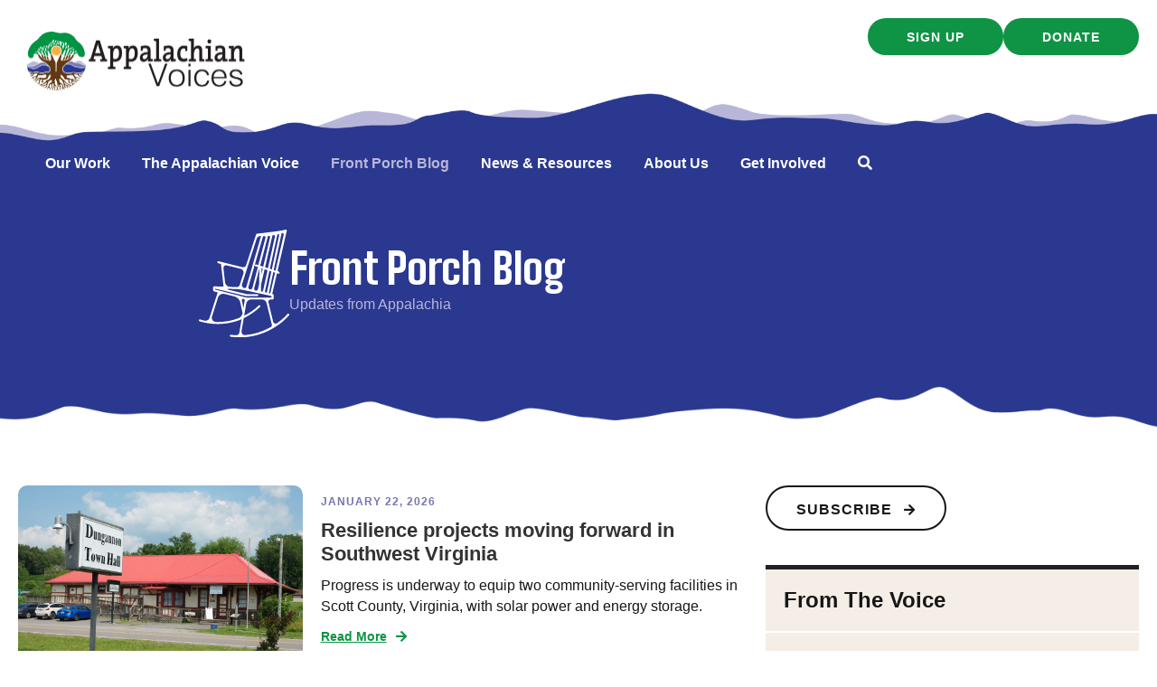

--- FILE ---
content_type: text/html; charset=UTF-8
request_url: https://appvoices.org/frontporchblog/?blogger=jw
body_size: 21605
content:
<!DOCTYPE html>
<html lang="en-US">
<head>
<meta charset="UTF-8" />
<meta name='viewport' content='width=device-width, initial-scale=1.0' />
<meta http-equiv='X-UA-Compatible' content='IE=edge' />
<link rel="profile" href="https://gmpg.org/xfn/11" />
<meta name='robots' content='index, follow, max-image-preview:large, max-snippet:-1, max-video-preview:-1' />
<script id="cookieyes" type="text/javascript" src="https://cdn-cookieyes.com/client_data/b604fd4d5ab1cef7d5533130/script.js"></script>
	<!-- This site is optimized with the Yoast SEO Premium plugin v26.7 (Yoast SEO v26.7) - https://yoast.com/wordpress/plugins/seo/ -->
	<title>Front Porch Blog | Appalachian Voices</title>
	<link rel="canonical" href="https://appvoices.org/frontporchblog/" />
	<meta property="og:locale" content="en_US" />
	<meta property="og:type" content="article" />
	<meta property="og:title" content="Front Porch Blog" />
	<meta property="og:description" content="Updates from Appalachia July 12, 2024 Demystifying heat pumps Curious about saving money and reducing your carbon footprint? Read on to learn about heat" />
	<meta property="og:url" content="https://appvoices.org/frontporchblog/" />
	<meta property="og:site_name" content="Appalachian Voices" />
	<meta property="article:publisher" content="https://www.facebook.com/AppalachianVoices/" />
	<meta property="article:modified_time" content="2024-07-15T03:18:41+00:00" />
	<meta property="og:image" content="https://appvoices.org/wp-content/uploads/2024/07/RockingChair.svg" />
	<meta name="twitter:card" content="summary_large_image" />
	<meta name="twitter:site" content="@appvoices" />
	<script type="application/ld+json" class="yoast-schema-graph">{"@context":"https://schema.org","@graph":[{"@type":"WebPage","@id":"https://appvoices.org/frontporchblog/","url":"https://appvoices.org/frontporchblog/","name":"Front Porch Blog | Appalachian Voices","isPartOf":{"@id":"https://appvoices.org/#website"},"primaryImageOfPage":{"@id":"https://appvoices.org/frontporchblog/#primaryimage"},"image":{"@id":"https://appvoices.org/frontporchblog/#primaryimage"},"thumbnailUrl":"https://appvoices.org/wp-content/uploads/2024/07/RockingChair.svg","datePublished":"2023-11-04T06:00:14+00:00","dateModified":"2024-07-15T03:18:41+00:00","breadcrumb":{"@id":"https://appvoices.org/frontporchblog/#breadcrumb"},"inLanguage":"en-US","potentialAction":[{"@type":"ReadAction","target":["https://appvoices.org/frontporchblog/"]}]},{"@type":"ImageObject","inLanguage":"en-US","@id":"https://appvoices.org/frontporchblog/#primaryimage","url":"https://appvoices.org/wp-content/uploads/2024/07/RockingChair.svg","contentUrl":"https://appvoices.org/wp-content/uploads/2024/07/RockingChair.svg","width":110,"height":131},{"@type":"BreadcrumbList","@id":"https://appvoices.org/frontporchblog/#breadcrumb","itemListElement":[{"@type":"ListItem","position":1,"name":"Main","item":"https://appvoices.org/"},{"@type":"ListItem","position":2,"name":"Front Porch Blog"}]},{"@type":"WebSite","@id":"https://appvoices.org/#website","url":"https://appvoices.org/","name":"Appalachian Voices","description":"Working to protect the land, air, water and people of Appalachia","publisher":{"@id":"https://appvoices.org/#organization"},"potentialAction":[{"@type":"SearchAction","target":{"@type":"EntryPoint","urlTemplate":"https://appvoices.org/?s={search_term_string}"},"query-input":{"@type":"PropertyValueSpecification","valueRequired":true,"valueName":"search_term_string"}}],"inLanguage":"en-US"},{"@type":"Organization","@id":"https://appvoices.org/#organization","name":"Appalachian Voices","url":"https://appvoices.org/","logo":{"@type":"ImageObject","inLanguage":"en-US","@id":"https://appvoices.org/#/schema/logo/image/","url":"https://appvoices.org/wp-content/uploads/2017/07/AV-logo_favico.png","contentUrl":"https://appvoices.org/wp-content/uploads/2017/07/AV-logo_favico.png","width":512,"height":512,"caption":"Appalachian Voices"},"image":{"@id":"https://appvoices.org/#/schema/logo/image/"},"sameAs":["https://www.facebook.com/AppalachianVoices/","https://x.com/appvoices"]}]}</script>
	<!-- / Yoast SEO Premium plugin. -->


<link rel='dns-prefetch' href='//fonts.googleapis.com' />
<link href='https://fonts.gstatic.com' crossorigin rel='preconnect' />
<link rel="alternate" type="application/rss+xml" title="Appalachian Voices &raquo; Feed" href="https://appvoices.org/feed/" />
<link rel="alternate" type="application/rss+xml" title="Appalachian Voices &raquo; Comments Feed" href="https://appvoices.org/comments/feed/" />
<link rel="alternate" title="oEmbed (JSON)" type="application/json+oembed" href="https://appvoices.org/wp-json/oembed/1.0/embed?url=https%3A%2F%2Fappvoices.org%2Ffrontporchblog%2F" />
<link rel="alternate" title="oEmbed (XML)" type="text/xml+oembed" href="https://appvoices.org/wp-json/oembed/1.0/embed?url=https%3A%2F%2Fappvoices.org%2Ffrontporchblog%2F&#038;format=xml" />
<link rel="preload" href="https://appvoices.org/wp-content/plugins/bb-plugin/fonts/fontawesome/5.15.4/webfonts/fa-solid-900.woff2" as="font" type="font/woff2" crossorigin="anonymous">
<link rel="preload" href="https://appvoices.org/wp-content/plugins/bb-plugin/fonts/fontawesome/5.15.4/webfonts/fa-regular-400.woff2" as="font" type="font/woff2" crossorigin="anonymous">
<style id='wp-img-auto-sizes-contain-inline-css'>
img:is([sizes=auto i],[sizes^="auto," i]){contain-intrinsic-size:3000px 1500px}
/*# sourceURL=wp-img-auto-sizes-contain-inline-css */
</style>
<style id='wp-emoji-styles-inline-css'>

	img.wp-smiley, img.emoji {
		display: inline !important;
		border: none !important;
		box-shadow: none !important;
		height: 1em !important;
		width: 1em !important;
		margin: 0 0.07em !important;
		vertical-align: -0.1em !important;
		background: none !important;
		padding: 0 !important;
	}
/*# sourceURL=wp-emoji-styles-inline-css */
</style>
<style id='wp-block-library-inline-css'>
:root{--wp-block-synced-color:#7a00df;--wp-block-synced-color--rgb:122,0,223;--wp-bound-block-color:var(--wp-block-synced-color);--wp-editor-canvas-background:#ddd;--wp-admin-theme-color:#007cba;--wp-admin-theme-color--rgb:0,124,186;--wp-admin-theme-color-darker-10:#006ba1;--wp-admin-theme-color-darker-10--rgb:0,107,160.5;--wp-admin-theme-color-darker-20:#005a87;--wp-admin-theme-color-darker-20--rgb:0,90,135;--wp-admin-border-width-focus:2px}@media (min-resolution:192dpi){:root{--wp-admin-border-width-focus:1.5px}}.wp-element-button{cursor:pointer}:root .has-very-light-gray-background-color{background-color:#eee}:root .has-very-dark-gray-background-color{background-color:#313131}:root .has-very-light-gray-color{color:#eee}:root .has-very-dark-gray-color{color:#313131}:root .has-vivid-green-cyan-to-vivid-cyan-blue-gradient-background{background:linear-gradient(135deg,#00d084,#0693e3)}:root .has-purple-crush-gradient-background{background:linear-gradient(135deg,#34e2e4,#4721fb 50%,#ab1dfe)}:root .has-hazy-dawn-gradient-background{background:linear-gradient(135deg,#faaca8,#dad0ec)}:root .has-subdued-olive-gradient-background{background:linear-gradient(135deg,#fafae1,#67a671)}:root .has-atomic-cream-gradient-background{background:linear-gradient(135deg,#fdd79a,#004a59)}:root .has-nightshade-gradient-background{background:linear-gradient(135deg,#330968,#31cdcf)}:root .has-midnight-gradient-background{background:linear-gradient(135deg,#020381,#2874fc)}:root{--wp--preset--font-size--normal:16px;--wp--preset--font-size--huge:42px}.has-regular-font-size{font-size:1em}.has-larger-font-size{font-size:2.625em}.has-normal-font-size{font-size:var(--wp--preset--font-size--normal)}.has-huge-font-size{font-size:var(--wp--preset--font-size--huge)}.has-text-align-center{text-align:center}.has-text-align-left{text-align:left}.has-text-align-right{text-align:right}.has-fit-text{white-space:nowrap!important}#end-resizable-editor-section{display:none}.aligncenter{clear:both}.items-justified-left{justify-content:flex-start}.items-justified-center{justify-content:center}.items-justified-right{justify-content:flex-end}.items-justified-space-between{justify-content:space-between}.screen-reader-text{border:0;clip-path:inset(50%);height:1px;margin:-1px;overflow:hidden;padding:0;position:absolute;width:1px;word-wrap:normal!important}.screen-reader-text:focus{background-color:#ddd;clip-path:none;color:#444;display:block;font-size:1em;height:auto;left:5px;line-height:normal;padding:15px 23px 14px;text-decoration:none;top:5px;width:auto;z-index:100000}html :where(.has-border-color){border-style:solid}html :where([style*=border-top-color]){border-top-style:solid}html :where([style*=border-right-color]){border-right-style:solid}html :where([style*=border-bottom-color]){border-bottom-style:solid}html :where([style*=border-left-color]){border-left-style:solid}html :where([style*=border-width]){border-style:solid}html :where([style*=border-top-width]){border-top-style:solid}html :where([style*=border-right-width]){border-right-style:solid}html :where([style*=border-bottom-width]){border-bottom-style:solid}html :where([style*=border-left-width]){border-left-style:solid}html :where(img[class*=wp-image-]){height:auto;max-width:100%}:where(figure){margin:0 0 1em}html :where(.is-position-sticky){--wp-admin--admin-bar--position-offset:var(--wp-admin--admin-bar--height,0px)}@media screen and (max-width:600px){html :where(.is-position-sticky){--wp-admin--admin-bar--position-offset:0px}}

/*# sourceURL=wp-block-library-inline-css */
</style><style id='global-styles-inline-css'>
:root{--wp--preset--aspect-ratio--square: 1;--wp--preset--aspect-ratio--4-3: 4/3;--wp--preset--aspect-ratio--3-4: 3/4;--wp--preset--aspect-ratio--3-2: 3/2;--wp--preset--aspect-ratio--2-3: 2/3;--wp--preset--aspect-ratio--16-9: 16/9;--wp--preset--aspect-ratio--9-16: 9/16;--wp--preset--color--black: #171717;--wp--preset--color--cyan-bluish-gray: #abb8c3;--wp--preset--color--white: #ffffff;--wp--preset--color--pale-pink: #f78da7;--wp--preset--color--vivid-red: #cf2e2e;--wp--preset--color--luminous-vivid-orange: #ff6900;--wp--preset--color--luminous-vivid-amber: #fcb900;--wp--preset--color--light-green-cyan: #7bdcb5;--wp--preset--color--vivid-green-cyan: #00d084;--wp--preset--color--pale-cyan-blue: #8ed1fc;--wp--preset--color--vivid-cyan-blue: #0693e3;--wp--preset--color--vivid-purple: #9b51e0;--wp--preset--color--soft-gray: #f5f5fa;--wp--preset--color--lavender: #b9b6d8;--wp--preset--color--periwinkle: #7775b1;--wp--preset--color--navy-blue: #2a388f;--wp--preset--color--bright-blue: #0089ff;--wp--preset--color--cream: #f4eee6;--wp--preset--color--tan: #ece4d6;--wp--preset--color--gold: #ffcc66;--wp--preset--color--orange: #dc4122;--wp--preset--color--red: #ff5454;--wp--preset--color--green: #0e9444;--wp--preset--color--leaf-green: #2ead65;--wp--preset--color--dark-green: #0b602d;--wp--preset--color--gray: #cccccc;--wp--preset--color--dark-gray: #777777;--wp--preset--gradient--vivid-cyan-blue-to-vivid-purple: linear-gradient(135deg,rgb(6,147,227) 0%,rgb(155,81,224) 100%);--wp--preset--gradient--light-green-cyan-to-vivid-green-cyan: linear-gradient(135deg,rgb(122,220,180) 0%,rgb(0,208,130) 100%);--wp--preset--gradient--luminous-vivid-amber-to-luminous-vivid-orange: linear-gradient(135deg,rgb(252,185,0) 0%,rgb(255,105,0) 100%);--wp--preset--gradient--luminous-vivid-orange-to-vivid-red: linear-gradient(135deg,rgb(255,105,0) 0%,rgb(207,46,46) 100%);--wp--preset--gradient--very-light-gray-to-cyan-bluish-gray: linear-gradient(135deg,rgb(238,238,238) 0%,rgb(169,184,195) 100%);--wp--preset--gradient--cool-to-warm-spectrum: linear-gradient(135deg,rgb(74,234,220) 0%,rgb(151,120,209) 20%,rgb(207,42,186) 40%,rgb(238,44,130) 60%,rgb(251,105,98) 80%,rgb(254,248,76) 100%);--wp--preset--gradient--blush-light-purple: linear-gradient(135deg,rgb(255,206,236) 0%,rgb(152,150,240) 100%);--wp--preset--gradient--blush-bordeaux: linear-gradient(135deg,rgb(254,205,165) 0%,rgb(254,45,45) 50%,rgb(107,0,62) 100%);--wp--preset--gradient--luminous-dusk: linear-gradient(135deg,rgb(255,203,112) 0%,rgb(199,81,192) 50%,rgb(65,88,208) 100%);--wp--preset--gradient--pale-ocean: linear-gradient(135deg,rgb(255,245,203) 0%,rgb(182,227,212) 50%,rgb(51,167,181) 100%);--wp--preset--gradient--electric-grass: linear-gradient(135deg,rgb(202,248,128) 0%,rgb(113,206,126) 100%);--wp--preset--gradient--midnight: linear-gradient(135deg,rgb(2,3,129) 0%,rgb(40,116,252) 100%);--wp--preset--gradient--cream-to-tan: linear-gradient(174deg,rgba(236, 228, 214, 1) 0%, rgba(245, 241, 235, 1) 70%);--wp--preset--gradient--cream-to-tan-radial: radial-gradient(circle,rgba(252, 252, 252, 1) 0%, rgba(236, 228, 214, 1) 70%);--wp--preset--gradient--cream-tan-gold: linear-gradient(122deg,rgba(236, 228, 214, 1) 0%, rgba(245, 245, 250, 1) 50%, rgba(255, 204, 102, 1) 100%);--wp--preset--gradient--gray-to-lavendar: linear-gradient(90deg,rgba(245, 245, 250, 1) 0%, rgba(185, 182, 216, 1) 70%);--wp--preset--gradient--soft-gray-to-gray: linear-gradient(180deg,rgba(245, 245, 250, 1) 0%, rgba(204, 204, 204, 1) 70%);--wp--preset--font-size--small: 13px;--wp--preset--font-size--medium: 20px;--wp--preset--font-size--large: 36px;--wp--preset--font-size--x-large: 42px;--wp--preset--spacing--20: 0.44rem;--wp--preset--spacing--30: 0.67rem;--wp--preset--spacing--40: 1rem;--wp--preset--spacing--50: 1.5rem;--wp--preset--spacing--60: 2.25rem;--wp--preset--spacing--70: 3.38rem;--wp--preset--spacing--80: 5.06rem;--wp--preset--shadow--natural: 6px 6px 9px rgba(0, 0, 0, 0.2);--wp--preset--shadow--deep: 12px 12px 50px rgba(0, 0, 0, 0.4);--wp--preset--shadow--sharp: 6px 6px 0px rgba(0, 0, 0, 0.2);--wp--preset--shadow--outlined: 6px 6px 0px -3px rgb(255, 255, 255), 6px 6px rgb(0, 0, 0);--wp--preset--shadow--crisp: 6px 6px 0px rgb(0, 0, 0);}:root { --wp--style--global--content-size: 75%;--wp--style--global--wide-size: 60%; }:where(body) { margin: 0; }.wp-site-blocks > .alignleft { float: left; margin-right: 2em; }.wp-site-blocks > .alignright { float: right; margin-left: 2em; }.wp-site-blocks > .aligncenter { justify-content: center; margin-left: auto; margin-right: auto; }:where(.is-layout-flex){gap: 0.5em;}:where(.is-layout-grid){gap: 0.5em;}.is-layout-flow > .alignleft{float: left;margin-inline-start: 0;margin-inline-end: 2em;}.is-layout-flow > .alignright{float: right;margin-inline-start: 2em;margin-inline-end: 0;}.is-layout-flow > .aligncenter{margin-left: auto !important;margin-right: auto !important;}.is-layout-constrained > .alignleft{float: left;margin-inline-start: 0;margin-inline-end: 2em;}.is-layout-constrained > .alignright{float: right;margin-inline-start: 2em;margin-inline-end: 0;}.is-layout-constrained > .aligncenter{margin-left: auto !important;margin-right: auto !important;}.is-layout-constrained > :where(:not(.alignleft):not(.alignright):not(.alignfull)){max-width: var(--wp--style--global--content-size);margin-left: auto !important;margin-right: auto !important;}.is-layout-constrained > .alignwide{max-width: var(--wp--style--global--wide-size);}body .is-layout-flex{display: flex;}.is-layout-flex{flex-wrap: wrap;align-items: center;}.is-layout-flex > :is(*, div){margin: 0;}body .is-layout-grid{display: grid;}.is-layout-grid > :is(*, div){margin: 0;}body{padding-top: 0px;padding-right: 0px;padding-bottom: 0px;padding-left: 0px;}a:where(:not(.wp-element-button)){text-decoration: underline;}:root :where(.wp-element-button, .wp-block-button__link){background-color: #32373c;border-width: 0;color: #fff;font-family: inherit;font-size: inherit;font-style: inherit;font-weight: inherit;letter-spacing: inherit;line-height: inherit;padding-top: calc(0.667em + 2px);padding-right: calc(1.333em + 2px);padding-bottom: calc(0.667em + 2px);padding-left: calc(1.333em + 2px);text-decoration: none;text-transform: inherit;}.has-black-color{color: var(--wp--preset--color--black) !important;}.has-cyan-bluish-gray-color{color: var(--wp--preset--color--cyan-bluish-gray) !important;}.has-white-color{color: var(--wp--preset--color--white) !important;}.has-pale-pink-color{color: var(--wp--preset--color--pale-pink) !important;}.has-vivid-red-color{color: var(--wp--preset--color--vivid-red) !important;}.has-luminous-vivid-orange-color{color: var(--wp--preset--color--luminous-vivid-orange) !important;}.has-luminous-vivid-amber-color{color: var(--wp--preset--color--luminous-vivid-amber) !important;}.has-light-green-cyan-color{color: var(--wp--preset--color--light-green-cyan) !important;}.has-vivid-green-cyan-color{color: var(--wp--preset--color--vivid-green-cyan) !important;}.has-pale-cyan-blue-color{color: var(--wp--preset--color--pale-cyan-blue) !important;}.has-vivid-cyan-blue-color{color: var(--wp--preset--color--vivid-cyan-blue) !important;}.has-vivid-purple-color{color: var(--wp--preset--color--vivid-purple) !important;}.has-soft-gray-color{color: var(--wp--preset--color--soft-gray) !important;}.has-lavender-color{color: var(--wp--preset--color--lavender) !important;}.has-periwinkle-color{color: var(--wp--preset--color--periwinkle) !important;}.has-navy-blue-color{color: var(--wp--preset--color--navy-blue) !important;}.has-bright-blue-color{color: var(--wp--preset--color--bright-blue) !important;}.has-cream-color{color: var(--wp--preset--color--cream) !important;}.has-tan-color{color: var(--wp--preset--color--tan) !important;}.has-gold-color{color: var(--wp--preset--color--gold) !important;}.has-orange-color{color: var(--wp--preset--color--orange) !important;}.has-red-color{color: var(--wp--preset--color--red) !important;}.has-green-color{color: var(--wp--preset--color--green) !important;}.has-leaf-green-color{color: var(--wp--preset--color--leaf-green) !important;}.has-dark-green-color{color: var(--wp--preset--color--dark-green) !important;}.has-gray-color{color: var(--wp--preset--color--gray) !important;}.has-dark-gray-color{color: var(--wp--preset--color--dark-gray) !important;}.has-black-background-color{background-color: var(--wp--preset--color--black) !important;}.has-cyan-bluish-gray-background-color{background-color: var(--wp--preset--color--cyan-bluish-gray) !important;}.has-white-background-color{background-color: var(--wp--preset--color--white) !important;}.has-pale-pink-background-color{background-color: var(--wp--preset--color--pale-pink) !important;}.has-vivid-red-background-color{background-color: var(--wp--preset--color--vivid-red) !important;}.has-luminous-vivid-orange-background-color{background-color: var(--wp--preset--color--luminous-vivid-orange) !important;}.has-luminous-vivid-amber-background-color{background-color: var(--wp--preset--color--luminous-vivid-amber) !important;}.has-light-green-cyan-background-color{background-color: var(--wp--preset--color--light-green-cyan) !important;}.has-vivid-green-cyan-background-color{background-color: var(--wp--preset--color--vivid-green-cyan) !important;}.has-pale-cyan-blue-background-color{background-color: var(--wp--preset--color--pale-cyan-blue) !important;}.has-vivid-cyan-blue-background-color{background-color: var(--wp--preset--color--vivid-cyan-blue) !important;}.has-vivid-purple-background-color{background-color: var(--wp--preset--color--vivid-purple) !important;}.has-soft-gray-background-color{background-color: var(--wp--preset--color--soft-gray) !important;}.has-lavender-background-color{background-color: var(--wp--preset--color--lavender) !important;}.has-periwinkle-background-color{background-color: var(--wp--preset--color--periwinkle) !important;}.has-navy-blue-background-color{background-color: var(--wp--preset--color--navy-blue) !important;}.has-bright-blue-background-color{background-color: var(--wp--preset--color--bright-blue) !important;}.has-cream-background-color{background-color: var(--wp--preset--color--cream) !important;}.has-tan-background-color{background-color: var(--wp--preset--color--tan) !important;}.has-gold-background-color{background-color: var(--wp--preset--color--gold) !important;}.has-orange-background-color{background-color: var(--wp--preset--color--orange) !important;}.has-red-background-color{background-color: var(--wp--preset--color--red) !important;}.has-green-background-color{background-color: var(--wp--preset--color--green) !important;}.has-leaf-green-background-color{background-color: var(--wp--preset--color--leaf-green) !important;}.has-dark-green-background-color{background-color: var(--wp--preset--color--dark-green) !important;}.has-gray-background-color{background-color: var(--wp--preset--color--gray) !important;}.has-dark-gray-background-color{background-color: var(--wp--preset--color--dark-gray) !important;}.has-black-border-color{border-color: var(--wp--preset--color--black) !important;}.has-cyan-bluish-gray-border-color{border-color: var(--wp--preset--color--cyan-bluish-gray) !important;}.has-white-border-color{border-color: var(--wp--preset--color--white) !important;}.has-pale-pink-border-color{border-color: var(--wp--preset--color--pale-pink) !important;}.has-vivid-red-border-color{border-color: var(--wp--preset--color--vivid-red) !important;}.has-luminous-vivid-orange-border-color{border-color: var(--wp--preset--color--luminous-vivid-orange) !important;}.has-luminous-vivid-amber-border-color{border-color: var(--wp--preset--color--luminous-vivid-amber) !important;}.has-light-green-cyan-border-color{border-color: var(--wp--preset--color--light-green-cyan) !important;}.has-vivid-green-cyan-border-color{border-color: var(--wp--preset--color--vivid-green-cyan) !important;}.has-pale-cyan-blue-border-color{border-color: var(--wp--preset--color--pale-cyan-blue) !important;}.has-vivid-cyan-blue-border-color{border-color: var(--wp--preset--color--vivid-cyan-blue) !important;}.has-vivid-purple-border-color{border-color: var(--wp--preset--color--vivid-purple) !important;}.has-soft-gray-border-color{border-color: var(--wp--preset--color--soft-gray) !important;}.has-lavender-border-color{border-color: var(--wp--preset--color--lavender) !important;}.has-periwinkle-border-color{border-color: var(--wp--preset--color--periwinkle) !important;}.has-navy-blue-border-color{border-color: var(--wp--preset--color--navy-blue) !important;}.has-bright-blue-border-color{border-color: var(--wp--preset--color--bright-blue) !important;}.has-cream-border-color{border-color: var(--wp--preset--color--cream) !important;}.has-tan-border-color{border-color: var(--wp--preset--color--tan) !important;}.has-gold-border-color{border-color: var(--wp--preset--color--gold) !important;}.has-orange-border-color{border-color: var(--wp--preset--color--orange) !important;}.has-red-border-color{border-color: var(--wp--preset--color--red) !important;}.has-green-border-color{border-color: var(--wp--preset--color--green) !important;}.has-leaf-green-border-color{border-color: var(--wp--preset--color--leaf-green) !important;}.has-dark-green-border-color{border-color: var(--wp--preset--color--dark-green) !important;}.has-gray-border-color{border-color: var(--wp--preset--color--gray) !important;}.has-dark-gray-border-color{border-color: var(--wp--preset--color--dark-gray) !important;}.has-vivid-cyan-blue-to-vivid-purple-gradient-background{background: var(--wp--preset--gradient--vivid-cyan-blue-to-vivid-purple) !important;}.has-light-green-cyan-to-vivid-green-cyan-gradient-background{background: var(--wp--preset--gradient--light-green-cyan-to-vivid-green-cyan) !important;}.has-luminous-vivid-amber-to-luminous-vivid-orange-gradient-background{background: var(--wp--preset--gradient--luminous-vivid-amber-to-luminous-vivid-orange) !important;}.has-luminous-vivid-orange-to-vivid-red-gradient-background{background: var(--wp--preset--gradient--luminous-vivid-orange-to-vivid-red) !important;}.has-very-light-gray-to-cyan-bluish-gray-gradient-background{background: var(--wp--preset--gradient--very-light-gray-to-cyan-bluish-gray) !important;}.has-cool-to-warm-spectrum-gradient-background{background: var(--wp--preset--gradient--cool-to-warm-spectrum) !important;}.has-blush-light-purple-gradient-background{background: var(--wp--preset--gradient--blush-light-purple) !important;}.has-blush-bordeaux-gradient-background{background: var(--wp--preset--gradient--blush-bordeaux) !important;}.has-luminous-dusk-gradient-background{background: var(--wp--preset--gradient--luminous-dusk) !important;}.has-pale-ocean-gradient-background{background: var(--wp--preset--gradient--pale-ocean) !important;}.has-electric-grass-gradient-background{background: var(--wp--preset--gradient--electric-grass) !important;}.has-midnight-gradient-background{background: var(--wp--preset--gradient--midnight) !important;}.has-cream-to-tan-gradient-background{background: var(--wp--preset--gradient--cream-to-tan) !important;}.has-cream-to-tan-radial-gradient-background{background: var(--wp--preset--gradient--cream-to-tan-radial) !important;}.has-cream-tan-gold-gradient-background{background: var(--wp--preset--gradient--cream-tan-gold) !important;}.has-gray-to-lavendar-gradient-background{background: var(--wp--preset--gradient--gray-to-lavendar) !important;}.has-soft-gray-to-gray-gradient-background{background: var(--wp--preset--gradient--soft-gray-to-gray) !important;}.has-small-font-size{font-size: var(--wp--preset--font-size--small) !important;}.has-medium-font-size{font-size: var(--wp--preset--font-size--medium) !important;}.has-large-font-size{font-size: var(--wp--preset--font-size--large) !important;}.has-x-large-font-size{font-size: var(--wp--preset--font-size--x-large) !important;}
/*# sourceURL=global-styles-inline-css */
</style>

<link rel='stylesheet' id='wp-components-css' href='https://appvoices.org/wp-includes/css/dist/components/style.min.css?ver=6.9' media='all' />
<link rel='stylesheet' id='wp-preferences-css' href='https://appvoices.org/wp-includes/css/dist/preferences/style.min.css?ver=6.9' media='all' />
<link rel='stylesheet' id='wp-block-editor-css' href='https://appvoices.org/wp-includes/css/dist/block-editor/style.min.css?ver=6.9' media='all' />
<link rel='stylesheet' id='popup-maker-block-library-style-css' href='https://appvoices.org/wp-content/plugins/popup-maker/dist/packages/block-library-style.css?ver=dbea705cfafe089d65f1' media='all' />
<link rel='stylesheet' id='font-awesome-5-css' href='https://appvoices.org/wp-content/plugins/bb-plugin/fonts/fontawesome/5.15.4/css/all.min.css?ver=2.9.4.2' media='all' />
<link rel='stylesheet' id='fl-builder-layout-125114-css' href='https://appvoices.org/wp-content/uploads/bb-plugin/cache/125114-layout.css?ver=d9fe6e7adf78772d993aa2019917716c' media='all' />
<link rel='stylesheet' id='font-awesome-css' href='https://appvoices.org/wp-content/plugins/bb-plugin/fonts/fontawesome/5.15.4/css/v4-shims.min.css?ver=2.9.4.2' media='all' />
<link rel='stylesheet' id='fl-builder-layout-bundle-dc6717003fb085f91a3910777dc3caaf-css' href='https://appvoices.org/wp-content/uploads/bb-plugin/cache/dc6717003fb085f91a3910777dc3caaf-layout-bundle.css?ver=2.9.4.2-1.5.2.1' media='all' />
<link rel='stylesheet' id='searchandfilter-css' href='https://appvoices.org/wp-content/plugins/search-filter/includes/integrations/legacy//style.css?ver=1.0' media='all' />
<link rel='stylesheet' id='search-filter-flatpickr-css' href='https://appvoices.org/wp-content/plugins/search-filter/assets/css/vendor/flatpickr.min.css?ver=3.1.6' media='all' />
<link rel='stylesheet' id='search-filter-css' href='https://appvoices.org/wp-content/plugins/search-filter-pro/assets/css/frontend/frontend.css?ver=3.1.6' media='all' />
<link rel='stylesheet' id='search-filter-ugc-styles-css' href='https://appvoices.org/wp-content/uploads/search-filter/style.css?ver=42' media='all' />
<link rel='stylesheet' id='jquery-magnificpopup-css' href='https://appvoices.org/wp-content/plugins/bb-plugin/css/jquery.magnificpopup.min.css?ver=2.9.4.2' media='all' />
<link rel='stylesheet' id='base-css' href='https://appvoices.org/wp-content/themes/bb-theme/css/base.min.css?ver=1.7.19.1' media='all' />
<link rel='stylesheet' id='fl-automator-skin-css' href='https://appvoices.org/wp-content/uploads/bb-theme/skin-696a588e44c1f.css?ver=1.7.19.1' media='all' />
<link rel='stylesheet' id='fl-child-theme-css' href='https://appvoices.org/wp-content/themes/bb-theme-child/style.css?ver=6.9' media='all' />
<link rel='stylesheet' id='pp-animate-css' href='https://appvoices.org/wp-content/plugins/bbpowerpack/assets/css/animate.min.css?ver=3.5.1' media='all' />
<link rel='stylesheet' id='fl-builder-google-fonts-085bd536c86ecc16851a2a664446fa54-css' href='//fonts.googleapis.com/css?family=Big+Shoulders+Text%3A800%7CSource+Serif+4%3A400%2C700%2C600&#038;ver=6.9' media='all' />
<script type="text/javascript">
		if ( ! Object.hasOwn( window, 'searchAndFilter' ) ) {
			window.searchAndFilter = {};
		}
		</script><script src="https://appvoices.org/wp-includes/js/jquery/jquery.min.js?ver=3.7.1" id="jquery-core-js"></script>
<script src="https://appvoices.org/wp-includes/js/jquery/jquery-migrate.min.js?ver=3.4.1" id="jquery-migrate-js"></script>
<script src="https://appvoices.org/wp-content/plugins/search-filter/assets/js/vendor/flatpickr.min.js?ver=3.1.6" id="search-filter-flatpickr-js"></script>
<script id="search-filter-js-before">
window.searchAndFilter.frontend = {"fields":{},"queries":{},"library":{"fields":{},"components":{}},"restNonce":"e71a8bfbd1","homeUrl":"https:\/\/appvoices.org","isPro":true,"suggestionsNonce":"f1ca99b0c6"};
//# sourceURL=search-filter-js-before
</script>
<script src="https://appvoices.org/wp-content/plugins/search-filter-pro/assets/js/frontend/frontend.js?ver=3.1.6" id="search-filter-js"></script>
<link rel="https://api.w.org/" href="https://appvoices.org/wp-json/" /><link rel="alternate" title="JSON" type="application/json" href="https://appvoices.org/wp-json/wp/v2/pages/125114" /><link rel="EditURI" type="application/rsd+xml" title="RSD" href="https://appvoices.org/xmlrpc.php?rsd" />
<meta name="generator" content="WordPress 6.9" />
<link rel='shortlink' href='https://appvoices.org/?p=125114' />
		<script>
			var bb_powerpack = {
				version: '2.40.10',
				getAjaxUrl: function() { return atob( 'aHR0cHM6Ly9hcHB2b2ljZXMub3JnL3dwLWFkbWluL2FkbWluLWFqYXgucGhw' ); },
				callback: function() {},
				mapMarkerData: {},
				post_id: '125114',
				search_term: '',
				current_page: 'https://appvoices.org/frontporchblog/?blogger=jw',
				conditionals: {
					is_front_page: false,
					is_home: false,
					is_archive: false,
					current_post_type: '',
					is_tax: false,
										is_author: false,
					current_author: false,
					is_search: false,
									}
			};
		</script>
		<link rel="icon" href="https://appvoices.org/wp-content/uploads/2024/05/cropped-AV-logo_graphic_2017_color-32x32.png" sizes="32x32" />
<link rel="icon" href="https://appvoices.org/wp-content/uploads/2024/05/cropped-AV-logo_graphic_2017_color-192x192.png" sizes="192x192" />
<link rel="apple-touch-icon" href="https://appvoices.org/wp-content/uploads/2024/05/cropped-AV-logo_graphic_2017_color-180x180.png" />
<meta name="msapplication-TileImage" content="https://appvoices.org/wp-content/uploads/2024/05/cropped-AV-logo_graphic_2017_color-270x270.png" />
		<style id="wp-custom-css">
			.pum-container, .pum-content, .popmaker-container {border:none !important; background:none !important;}

.post-sidebar-padding {padding:15px 20px;}
.sidebar-center {width:95%; box-shadow:0px 5px 10px #888888; border-radius:10px; -moz-border-radius: 10px; margin:20px auto; padding 0px !important; }

.sidebar-right {width:40%; float:right; margin:20px 0px 20px 30px; border-radius:10px 0px 0px 10px; border-right: 10px solid #2a388f; padding:0 0 15px 0; box-shadow:0px 3px 8px #888888;}

.sidebar-left {width:40%; float:left; margin:20px 30px 20px 0px; padding:0 0 15px 0; border-radius:0px 10px 10px 0px; border-left: 10px solid #2a388f; box-shadow:0px 3px 8px #888888;}

.sidebar-right h2, .sidebar-left h2 {font-size:24px !important; margin:10px 20px 20px 10px !important;}
.sidebar-center h2, .sidebar-center h3, .sidebar-center p {width:100%; margin:0px 20px 20px 0px !important;}


.text-white {color:#fff !important;}

@media screen and (max-width: 800px) {
.sidebar-right, .sidebar-left {width:90%; float:none; border-top:3px solid #8581ad; border-bottom:5px solid #8581ad; margin:20px auto; padding 20px !important;}	
}


/*  mobile image rules */

@media screen and (max-width: 800px) {
	
 .icon-mobile {width:60%; margin:10px auto;}
	}

/*  EXTRA BRAND DETAILS  */

:focus-visible {
    outline: solid #0E9444 3px !important;
/* 		outline-offset: 10px; */
		border-radius: 5px;
}

::-moz-selection { /* Code for Firefox */
  color: #ffffff;
  background: #0E9444;
}

::selection {
  color: #ffffff;
  background: #0E9444;
}

.mailpoet_text_label {margin:10px 0 0 0 !important; padding:0px !important;}

.mailpoet-manage-subscription.fl-module-widget {background-color:#ccc !important;}
.mailpoet-manage-subscription.mailpoet_paragraph {font-size:16px; margin-top:10px;}
.mailpoet-manage-subscription input[type=text], input#form_email_1 {
  padding: 12px 20px !important;
  margin: 2px 0 8px 0;
  font-size:16px;
  color:#333 !important;
  border:none;
  background-color:#fff;
}
.mailpoet-manage-subscription legend {font-size:18px; margin:40px 0 10px 0 !important; font-weight:bold;}
.mailpoet-manage-subscription.mailpoet_checkbox, label.mailpoet_checkbox_label {border:none !important; padding:5px !important;}
.mailpoet-manage-subscription input[type=submit] {width:200px !important; display: inline-block !important; font-size:17px; text-transform: uppercase; !important; font-weight:bold; padding:10px 20px !important; border-radius:20px;}
.mailpoet_select_label {margin-top:20px !important;}
.mailpoet_checkbox_label {font-weight:normal;}
.mailpoet-submit-success {background-color:#fc3; color:#000; margin-top:15px; padding:6px; text-align:center; font-weight:bold;}

		</style>
		<!-- Google Tag Manager -->
<script>(function(w,d,s,l,i){w[l]=w[l]||[];w[l].push({'gtm.start':
new Date().getTime(),event:'gtm.js'});var f=d.getElementsByTagName(s)[0],
j=d.createElement(s),dl=l!='dataLayer'?'&l='+l:'';j.async=true;j.src=
'https://www.googletagmanager.com/gtm.js?id='+i+dl;f.parentNode.insertBefore(j,f);
})(window,document,'script','dataLayer','GTM-TLMF5HB');
gtag('config', 'AW-938604142');
</script>
<!-- End Google Tag Manager -->
</head>
<body class="wp-singular page-template-default page page-id-125114 page-parent wp-theme-bb-theme wp-child-theme-bb-theme-child fl-builder fl-builder-2-9-4-2 fl-themer-1-5-2-1 fl-theme-1-7-19-1 fl-no-js fl-theme-builder-header fl-theme-builder-header-header fl-theme-builder-footer fl-theme-builder-footer-footer fl-framework-base fl-preset-default fl-full-width fl-search-active" itemscope="itemscope" itemtype="https://schema.org/WebPage">
<!-- Google Tag Manager (noscript) -->

<noscript><iframe src="https://www.googletagmanager.com/ns.html?id=GTM-TLMF5HB"
height="0" width="0" style="display:none;visibility:hidden"></iframe></noscript>

<!-- End Google Tag Manager (noscript) -->
<a aria-label="Skip to content" class="fl-screen-reader-text" href="#fl-main-content">Skip to content</a><div class="fl-page">
	<header class="fl-builder-content fl-builder-content-19388 fl-builder-global-templates-locked" data-post-id="19388" data-type="header" data-sticky="0" data-sticky-on="" data-sticky-breakpoint="medium" data-shrink="0" data-overlay="0" data-overlay-bg="transparent" data-shrink-image-height="50px" role="banner" itemscope="itemscope" itemtype="http://schema.org/WPHeader"><div class="fl-row fl-row-full-width fl-row-bg-color fl-node-7g0cd9itrsah fl-row-default-height fl-row-align-center" data-node="7g0cd9itrsah">
	<div class="fl-row-content-wrap">
						<div class="fl-row-content fl-row-full-width fl-node-content">
		
<div class="fl-col-group fl-node-9eclhyarbkwi fl-col-group-custom-width" data-node="9eclhyarbkwi">
			<div class="fl-col fl-node-27hp1cktz9lb fl-col-bg-photo fl-col-small-custom-width fl-col-has-cols" data-node="27hp1cktz9lb">
	<div class="fl-col-content fl-node-content">
<div class="fl-col-group fl-node-6lf49c2e3ps0 fl-col-group-nested fl-col-group-equal-height fl-col-group-align-top fl-col-group-custom-width" data-node="6lf49c2e3ps0">
			<div class="fl-col fl-node-6jx3s8odlak1 fl-col-bg-color fl-col-small fl-col-small-custom-width" data-node="6jx3s8odlak1">
	<div class="fl-col-content fl-node-content"><div class="fl-module fl-module-photo fl-node-s90y83f7u62w" data-node="s90y83f7u62w">
	<div class="fl-module-content fl-node-content">
		<div class="fl-photo fl-photo-align-left" itemscope itemtype="https://schema.org/ImageObject">
	<div class="fl-photo-content fl-photo-img-png">
				<a href="https://appvoices.org/" target="_self" itemprop="url">
				<img decoding="async" class="fl-photo-img wp-image-128481 size-full" src="https://appvoices.org/wp-content/uploads/2023/11/AppVoices-logo-color.png" alt="AppVoices-logo-color" itemprop="image" height="301" width="1000" title="AppVoices-logo-color"  data-no-lazy="1" srcset="https://appvoices.org/wp-content/uploads/2023/11/AppVoices-logo-color.png 1000w, https://appvoices.org/wp-content/uploads/2023/11/AppVoices-logo-color-400x120.png 400w" sizes="(max-width: 1000px) 100vw, 1000px" />
				</a>
					</div>
	</div>
	</div>
</div>
</div>
</div>
			<div class="fl-col fl-node-nmv5yt3x8z4p fl-col-bg-color fl-col-small fl-col-small-custom-width" data-node="nmv5yt3x8z4p">
	<div class="fl-col-content fl-node-content"><div class="fl-module fl-module-pp-dual-button fl-node-v23kbs7a5m9q fl-visible-desktop fl-visible-large" data-node="v23kbs7a5m9q">
	<div class="fl-module-content fl-node-content">
		<div class="pp-dual-button-content clearfix">
	<div class="pp-dual-button-inner">
		<div class="pp-dual-button-1 pp-dual-button pp-button-effect-none">
			<a href="https://appvoices.org/signup/" class="pp-button " role="button" target="_self" onclick="">
																						<span class="pp-button-1-text">Sign Up</span>
							</a>
		</div>
		<div class="pp-dual-button-2 pp-dual-button pp-button-effect-none">
			<a href="https://appvoices.org/donate/" class="pp-button " role="button" target="_self" onclick="">
																						<span class="pp-button-2-text">Donate</span>
							</a>
		</div>
	</div>
</div>
	</div>
</div>
<div class="fl-module fl-module-pp-advanced-menu fl-node-twsqfg4xzvai fl-visible-medium fl-visible-mobile" data-node="twsqfg4xzvai">
	<div class="fl-module-content fl-node-content">
					<div class="pp-advanced-menu-mobile">
			<button class="pp-advanced-menu-mobile-toggle hamburger" tabindex="0" aria-label="Menu" aria-expanded="false">
				<div class="pp-hamburger"><div class="pp-hamburger-box"><div class="pp-hamburger-inner"></div></div></div>			</button>
			</div>
			<div id="pp-menu-twsqfg4xzvai"><div class="pp-advanced-menu pp-advanced-menu-accordion-collapse full-screen pp-menu-position-below">
	<div class="pp-clear"></div>
	<nav class="pp-menu-nav pp-menu-overlay pp-overlay-fade" aria-label="Menu" itemscope="itemscope" itemtype="https://schema.org/SiteNavigationElement">
		<div class="pp-menu-close-btn"></div>
		<ul id="menu-main-menu-2024" class="menu pp-advanced-menu-horizontal pp-toggle-arrows"><li id="menu-item-125179" class="menu-item menu-item-type-post_type menu-item-object-page menu-item-has-children pp-has-submenu"><div class="pp-has-submenu-container"><a href="https://appvoices.org/campaigns/"><span class="menu-item-text">Our Work<span class="pp-menu-toggle" tabindex="0" aria-expanded="false" aria-label="Our Work: submenu" role="button"></span></span></a></div><ul class="sub-menu">	<li id="menu-item-125251" class="menu-item menu-item-type-post_type menu-item-object-page"><a href="https://appvoices.org/end-mountaintop-removal/"><span class="menu-item-text">End Mountaintop Removal Coal Mining</span></a></li>	<li id="menu-item-125375" class="menu-item menu-item-type-post_type menu-item-object-page"><a href="https://appvoices.org/new-economy/"><span class="menu-item-text">A New Economy for Appalachia</span></a></li>	<li id="menu-item-125441" class="menu-item menu-item-type-post_type menu-item-object-page"><a href="https://appvoices.org/coal-impacts/"><span class="menu-item-text">Addressing Coal&#8217;s Impacts</span></a></li>	<li id="menu-item-125493" class="menu-item menu-item-type-post_type menu-item-object-page"><a href="https://appvoices.org/energydemocracy/"><span class="menu-item-text">Energy Democracy for All</span></a></li>	<li id="menu-item-125180" class="menu-item menu-item-type-post_type menu-item-object-page"><a href="https://appvoices.org/pipelines/"><span class="menu-item-text">Stop Pipelines &amp; Fracked Gas</span></a></li>	<li id="menu-item-125571" class="menu-item menu-item-type-post_type menu-item-object-page"><a href="https://appvoices.org/metals-mining/"><span class="menu-item-text">Gold &amp; Metals Mining in Virginia</span></a></li></ul></li><li id="menu-item-138664" class="menu-item menu-item-type-post_type menu-item-object-page menu-item-has-children pp-has-submenu"><div class="pp-has-submenu-container"><a href="https://appvoices.org/voice/"><span class="menu-item-text">The Appalachian Voice<span class="pp-menu-toggle" tabindex="0" aria-expanded="false" aria-label="The Appalachian Voice: submenu" role="button"></span></span></a></div><ul class="sub-menu">	<li id="menu-item-136241" class="menu-item menu-item-type-post_type menu-item-object-page"><a href="https://appvoices.org/voice/summer-2025/"><span class="menu-item-text">Summer 2025 print edition</span></a></li>	<li id="menu-item-125182" class="menu-item menu-item-type-post_type menu-item-object-page"><a href="https://appvoices.org/voice/about/"><span class="menu-item-text">About The Voice</span></a></li>	<li id="menu-item-128450" class="menu-item menu-item-type-post_type menu-item-object-page"><a href="https://appvoices.org/voice/subscribe/"><span class="menu-item-text">Subscribe</span></a></li></ul></li><li id="menu-item-125183" class="menu-item menu-item-type-post_type menu-item-object-page current-menu-item page_item page-item-125114 current_page_item"><a href="https://appvoices.org/frontporchblog/" aria-current="page"><span class="menu-item-text">Front Porch Blog</span></a></li><li id="menu-item-125185" class="menu-item menu-item-type-post_type menu-item-object-page menu-item-has-children pp-has-submenu"><div class="pp-has-submenu-container"><a href="https://appvoices.org/news-resources/"><span class="menu-item-text">News &#038; Resources<span class="pp-menu-toggle" tabindex="0" aria-expanded="false" aria-label="News &#038; Resources: submenu" role="button"></span></span></a></div><ul class="sub-menu">	<li id="menu-item-125576" class="menu-item menu-item-type-post_type menu-item-object-page"><a href="https://appvoices.org/press/"><span class="menu-item-text">Press Room</span></a></li>	<li id="menu-item-128454" class="menu-item menu-item-type-post_type menu-item-object-page"><a href="https://appvoices.org/reports/"><span class="menu-item-text">Reports</span></a></li>	<li id="menu-item-128457" class="menu-item menu-item-type-post_type menu-item-object-page"><a href="https://appvoices.org/webinars/"><span class="menu-item-text">Webinar Series</span></a></li>	<li id="menu-item-128459" class="menu-item menu-item-type-post_type menu-item-object-page"><a href="https://appvoices.org/advocate/"><span class="menu-item-text">The Appalachian Advocate</span></a></li>	<li id="menu-item-128460" class="menu-item menu-item-type-post_type menu-item-object-page"><a href="https://appvoices.org/forestry/"><span class="menu-item-text">Forestry Handbook</span></a></li></ul></li><li id="menu-item-125187" class="menu-item menu-item-type-post_type menu-item-object-page menu-item-has-children pp-has-submenu"><div class="pp-has-submenu-container"><a href="https://appvoices.org/about/"><span class="menu-item-text">About Us<span class="pp-menu-toggle" tabindex="0" aria-expanded="false" aria-label="About Us: submenu" role="button"></span></span></a></div><ul class="sub-menu">	<li id="menu-item-128805" class="menu-item menu-item-type-post_type menu-item-object-page"><a href="https://appvoices.org/about/"><span class="menu-item-text">Our Mission and Vision</span></a></li>	<li id="menu-item-131600" class="menu-item menu-item-type-post_type menu-item-object-page"><a href="https://appvoices.org/about/team/"><span class="menu-item-text">Meet Our Team</span></a></li>	<li id="menu-item-125743" class="menu-item menu-item-type-post_type menu-item-object-page"><a href="https://appvoices.org/about/av-in-the-news/"><span class="menu-item-text">AV In the News</span></a></li>	<li id="menu-item-128462" class="menu-item menu-item-type-post_type menu-item-object-page"><a href="https://appvoices.org/about/financial-information/"><span class="menu-item-text">Financials</span></a></li>	<li id="menu-item-125661" class="menu-item menu-item-type-post_type menu-item-object-page"><a href="https://appvoices.org/careers/"><span class="menu-item-text">Careers</span></a></li>	<li id="menu-item-128461" class="menu-item menu-item-type-post_type menu-item-object-page"><a href="https://appvoices.org/equity-for-all/"><span class="menu-item-text">Diversity, Equity and Inclusion</span></a></li>	<li id="menu-item-127419" class="menu-item menu-item-type-post_type menu-item-object-page"><a href="https://appvoices.org/about/contact/"><span class="menu-item-text">Contact Us</span></a></li></ul></li><li id="menu-item-125190" class="menu-item menu-item-type-post_type menu-item-object-page menu-item-has-children pp-has-submenu"><div class="pp-has-submenu-container"><a href="https://appvoices.org/get-involved/"><span class="menu-item-text">Get Involved<span class="pp-menu-toggle" tabindex="0" aria-expanded="false" aria-label="Get Involved: submenu" role="button"></span></span></a></div><ul class="sub-menu">	<li id="menu-item-125191" class="menu-item menu-item-type-post_type menu-item-object-page"><a href="https://appvoices.org/donate/"><span class="menu-item-text">Ways to Give</span></a></li>	<li id="menu-item-128686" class="menu-item menu-item-type-post_type menu-item-object-page"><a href="https://appvoices.org/actions/"><span class="menu-item-text">Take Action</span></a></li>	<li id="menu-item-131316" class="menu-item menu-item-type-post_type menu-item-object-page"><a href="https://appvoices.org/events/"><span class="menu-item-text">Upcoming Events</span></a></li>	<li id="menu-item-125193" class="menu-item menu-item-type-post_type menu-item-object-page"><a href="https://appvoices.org/get-involved/member-spotlights/"><span class="menu-item-text">Member Spotlights</span></a></li>	<li id="menu-item-128463" class="menu-item menu-item-type-post_type menu-item-object-page"><a href="https://appvoices.org/get-involved/volunteer/"><span class="menu-item-text">Volunteer Opportunities</span></a></li>	<li id="menu-item-125192" class="menu-item menu-item-type-post_type menu-item-object-page"><a href="https://appvoices.org/internships/"><span class="menu-item-text">Internships</span></a></li></ul></li></ul>	</nav>
</div>
</div>	</div>
</div>
</div>
</div>
	</div>
</div>
</div>
	</div>

<div class="fl-col-group fl-node-4fmbahy9dlic" data-node="4fmbahy9dlic">
			<div class="fl-col fl-node-v2nwqk6tz1p8 fl-col-bg-color" data-node="v2nwqk6tz1p8">
	<div class="fl-col-content fl-node-content"><div class="fl-module fl-module-pp-advanced-menu fl-node-2uecb15agz8r fl-visible-desktop fl-visible-large" data-node="2uecb15agz8r">
	<div class="fl-module-content fl-node-content">
		<div class="pp-advanced-menu pp-advanced-menu-accordion-collapse pp-menu-default pp-menu-align-left pp-menu-position-below">
   				<div class="pp-advanced-menu-mobile">
			<button class="pp-advanced-menu-mobile-toggle hamburger" tabindex="0" aria-label="Menu" aria-expanded="false">
				<div class="pp-hamburger"><div class="pp-hamburger-box"><div class="pp-hamburger-inner"></div></div></div>			</button>
			</div>
			   	<div class="pp-clear"></div>
	<nav class="pp-menu-nav" aria-label="Menu" itemscope="itemscope" itemtype="https://schema.org/SiteNavigationElement">
		<ul id="menu-main-menu-2025" class="menu pp-advanced-menu-horizontal pp-toggle-none"><li id="menu-item-125179" class="menu-item menu-item-type-post_type menu-item-object-page menu-item-has-children pp-has-submenu"><div class="pp-has-submenu-container"><a href="https://appvoices.org/campaigns/"><span class="menu-item-text">Our Work<span class="pp-menu-toggle" tabindex="0" aria-expanded="false" aria-label="Our Work: submenu" role="button"></span></span></a></div><ul class="sub-menu">	<li id="menu-item-125251" class="menu-item menu-item-type-post_type menu-item-object-page"><a href="https://appvoices.org/end-mountaintop-removal/"><span class="menu-item-text">End Mountaintop Removal Coal Mining</span></a></li>	<li id="menu-item-125375" class="menu-item menu-item-type-post_type menu-item-object-page"><a href="https://appvoices.org/new-economy/"><span class="menu-item-text">A New Economy for Appalachia</span></a></li>	<li id="menu-item-125441" class="menu-item menu-item-type-post_type menu-item-object-page"><a href="https://appvoices.org/coal-impacts/"><span class="menu-item-text">Addressing Coal&#8217;s Impacts</span></a></li>	<li id="menu-item-125493" class="menu-item menu-item-type-post_type menu-item-object-page"><a href="https://appvoices.org/energydemocracy/"><span class="menu-item-text">Energy Democracy for All</span></a></li>	<li id="menu-item-125180" class="menu-item menu-item-type-post_type menu-item-object-page"><a href="https://appvoices.org/pipelines/"><span class="menu-item-text">Stop Pipelines &amp; Fracked Gas</span></a></li>	<li id="menu-item-125571" class="menu-item menu-item-type-post_type menu-item-object-page"><a href="https://appvoices.org/metals-mining/"><span class="menu-item-text">Gold &amp; Metals Mining in Virginia</span></a></li></ul></li><li id="menu-item-138664" class="menu-item menu-item-type-post_type menu-item-object-page menu-item-has-children pp-has-submenu"><div class="pp-has-submenu-container"><a href="https://appvoices.org/voice/"><span class="menu-item-text">The Appalachian Voice<span class="pp-menu-toggle" tabindex="0" aria-expanded="false" aria-label="The Appalachian Voice: submenu" role="button"></span></span></a></div><ul class="sub-menu">	<li id="menu-item-136241" class="menu-item menu-item-type-post_type menu-item-object-page"><a href="https://appvoices.org/voice/summer-2025/"><span class="menu-item-text">Summer 2025 print edition</span></a></li>	<li id="menu-item-125182" class="menu-item menu-item-type-post_type menu-item-object-page"><a href="https://appvoices.org/voice/about/"><span class="menu-item-text">About The Voice</span></a></li>	<li id="menu-item-128450" class="menu-item menu-item-type-post_type menu-item-object-page"><a href="https://appvoices.org/voice/subscribe/"><span class="menu-item-text">Subscribe</span></a></li></ul></li><li id="menu-item-125183" class="menu-item menu-item-type-post_type menu-item-object-page current-menu-item page_item page-item-125114 current_page_item"><a href="https://appvoices.org/frontporchblog/" aria-current="page"><span class="menu-item-text">Front Porch Blog</span></a></li><li id="menu-item-125185" class="menu-item menu-item-type-post_type menu-item-object-page menu-item-has-children pp-has-submenu"><div class="pp-has-submenu-container"><a href="https://appvoices.org/news-resources/"><span class="menu-item-text">News &#038; Resources<span class="pp-menu-toggle" tabindex="0" aria-expanded="false" aria-label="News &#038; Resources: submenu" role="button"></span></span></a></div><ul class="sub-menu">	<li id="menu-item-125576" class="menu-item menu-item-type-post_type menu-item-object-page"><a href="https://appvoices.org/press/"><span class="menu-item-text">Press Room</span></a></li>	<li id="menu-item-128454" class="menu-item menu-item-type-post_type menu-item-object-page"><a href="https://appvoices.org/reports/"><span class="menu-item-text">Reports</span></a></li>	<li id="menu-item-128457" class="menu-item menu-item-type-post_type menu-item-object-page"><a href="https://appvoices.org/webinars/"><span class="menu-item-text">Webinar Series</span></a></li>	<li id="menu-item-128459" class="menu-item menu-item-type-post_type menu-item-object-page"><a href="https://appvoices.org/advocate/"><span class="menu-item-text">The Appalachian Advocate</span></a></li>	<li id="menu-item-128460" class="menu-item menu-item-type-post_type menu-item-object-page"><a href="https://appvoices.org/forestry/"><span class="menu-item-text">Forestry Handbook</span></a></li></ul></li><li id="menu-item-125187" class="menu-item menu-item-type-post_type menu-item-object-page menu-item-has-children pp-has-submenu"><div class="pp-has-submenu-container"><a href="https://appvoices.org/about/"><span class="menu-item-text">About Us<span class="pp-menu-toggle" tabindex="0" aria-expanded="false" aria-label="About Us: submenu" role="button"></span></span></a></div><ul class="sub-menu">	<li id="menu-item-128805" class="menu-item menu-item-type-post_type menu-item-object-page"><a href="https://appvoices.org/about/"><span class="menu-item-text">Our Mission and Vision</span></a></li>	<li id="menu-item-131600" class="menu-item menu-item-type-post_type menu-item-object-page"><a href="https://appvoices.org/about/team/"><span class="menu-item-text">Meet Our Team</span></a></li>	<li id="menu-item-125743" class="menu-item menu-item-type-post_type menu-item-object-page"><a href="https://appvoices.org/about/av-in-the-news/"><span class="menu-item-text">AV In the News</span></a></li>	<li id="menu-item-128462" class="menu-item menu-item-type-post_type menu-item-object-page"><a href="https://appvoices.org/about/financial-information/"><span class="menu-item-text">Financials</span></a></li>	<li id="menu-item-125661" class="menu-item menu-item-type-post_type menu-item-object-page"><a href="https://appvoices.org/careers/"><span class="menu-item-text">Careers</span></a></li>	<li id="menu-item-128461" class="menu-item menu-item-type-post_type menu-item-object-page"><a href="https://appvoices.org/equity-for-all/"><span class="menu-item-text">Diversity, Equity and Inclusion</span></a></li>	<li id="menu-item-127419" class="menu-item menu-item-type-post_type menu-item-object-page"><a href="https://appvoices.org/about/contact/"><span class="menu-item-text">Contact Us</span></a></li></ul></li><li id="menu-item-125190" class="menu-item menu-item-type-post_type menu-item-object-page menu-item-has-children pp-has-submenu"><div class="pp-has-submenu-container"><a href="https://appvoices.org/get-involved/"><span class="menu-item-text">Get Involved<span class="pp-menu-toggle" tabindex="0" aria-expanded="false" aria-label="Get Involved: submenu" role="button"></span></span></a></div><ul class="sub-menu">	<li id="menu-item-125191" class="menu-item menu-item-type-post_type menu-item-object-page"><a href="https://appvoices.org/donate/"><span class="menu-item-text">Ways to Give</span></a></li>	<li id="menu-item-128686" class="menu-item menu-item-type-post_type menu-item-object-page"><a href="https://appvoices.org/actions/"><span class="menu-item-text">Take Action</span></a></li>	<li id="menu-item-131316" class="menu-item menu-item-type-post_type menu-item-object-page"><a href="https://appvoices.org/events/"><span class="menu-item-text">Upcoming Events</span></a></li>	<li id="menu-item-125193" class="menu-item menu-item-type-post_type menu-item-object-page"><a href="https://appvoices.org/get-involved/member-spotlights/"><span class="menu-item-text">Member Spotlights</span></a></li>	<li id="menu-item-128463" class="menu-item menu-item-type-post_type menu-item-object-page"><a href="https://appvoices.org/get-involved/volunteer/"><span class="menu-item-text">Volunteer Opportunities</span></a></li>	<li id="menu-item-125192" class="menu-item menu-item-type-post_type menu-item-object-page"><a href="https://appvoices.org/internships/"><span class="menu-item-text">Internships</span></a></li></ul></li><li class='menu-item pp-menu-search-item'>			<a href="javascript:void(0)" role="button" aria-label="Search">
				<span class="menu-item-text"><i class="fas fa-search" aria-hidden="true"></i></span>
			</a>
			<div class="pp-search-form-wrap pp-search-form--style-minimal pp-search-form--button-type-icon">
	<form class="pp-search-form" role="search" action="https://appvoices.org" method="get" aria-label="Search form">
				<div class="pp-search-form__container">
							<div class="pp-search-form__icon">
					<i class="" aria-hidden="true"></i>					<span class="pp-screen-reader-text">Search</span>
				</div>
										<label class="pp-screen-reader-text" for="pp-search-form__input-">
				Search			</label>
			<input id="pp-search-form__input-"  placeholder="Search" class="pp-search-form__input" type="search" name="s" title="Search" value="">
											</div>
			</form>
</div></li></ul>	</nav>
</div>
	</div>
</div>
</div>
</div>
	</div>
		</div>
	</div>
</div>
<div class="fl-row fl-row-full-width fl-row-bg-color fl-node-4fl7r39vqdas fl-row-default-height fl-row-align-center fl-visible-medium fl-visible-mobile" data-node="4fl7r39vqdas">
	<div class="fl-row-content-wrap">
						<div class="fl-row-content fl-row-fixed-width fl-node-content">
		
<div class="fl-col-group fl-node-rbvfh2a0igl4" data-node="rbvfh2a0igl4">
			<div class="fl-col fl-node-s6btijw12hec fl-col-bg-color" data-node="s6btijw12hec">
	<div class="fl-col-content fl-node-content"><div class="fl-module fl-module-pp-search-form fl-node-nlsqey19f82h" data-node="nlsqey19f82h">
	<div class="fl-module-content fl-node-content">
		<div class="pp-search-form-wrap pp-search-form--style-classic pp-search-form--button-type-icon">
	<form class="pp-search-form" role="search" action="https://appvoices.org" method="get" aria-label="Search form">
				<div class="pp-search-form__container">
						<label class="pp-screen-reader-text" for="pp-search-form__input-nlsqey19f82h">
				Search			</label>
			<input id="pp-search-form__input-nlsqey19f82h"  placeholder="Search" class="pp-search-form__input" type="search" name="s" title="Search" value="">
									<button class="pp-search-form__submit" type="submit">
														<i class="fa fa-search" aria-hidden="true"></i>
					<span class="pp-screen-reader-text">Search</span>
												</button>
								</div>
			</form>
</div>	</div>
</div>
</div>
</div>
	</div>
		</div>
	</div>
</div>
</header>	<div id="fl-main-content" class="fl-page-content" itemprop="mainContentOfPage" role="main">

		
<div class="fl-content-full container">
	<div class="row">
		<div class="fl-content col-md-12">
			<article class="fl-post post-125114 page type-page status-publish hentry" id="fl-post-125114" itemscope="itemscope" itemtype="https://schema.org/CreativeWork">

			<div class="fl-post-content clearfix" itemprop="text">
		<div class="fl-builder-content fl-builder-content-125114 fl-builder-content-primary fl-builder-global-templates-locked" data-post-id="125114"><div class="fl-row fl-row-full-width fl-row-bg-color fl-node-ptvn8r9h3kgl fl-row-default-height fl-row-align-center" data-node="ptvn8r9h3kgl">
	<div class="fl-row-content-wrap">
						<div class="fl-row-content fl-row-full-width fl-node-content">
		
<div class="fl-col-group fl-node-314bu8xvwdo0" data-node="314bu8xvwdo0">
			<div class="fl-col fl-node-xy1fhw54ijo0 fl-col-bg-color fl-col-has-cols" data-node="xy1fhw54ijo0">
	<div class="fl-col-content fl-node-content">
<div class="fl-col-group fl-node-37pvmsinb51u fl-col-group-nested fl-col-group-equal-height fl-col-group-align-center fl-col-group-custom-width" data-node="37pvmsinb51u">
			<div class="fl-col fl-node-238afhj5rvzd fl-col-bg-color fl-col-small fl-col-small-custom-width" data-node="238afhj5rvzd">
	<div class="fl-col-content fl-node-content"><div class="fl-module fl-module-photo fl-node-2n4l6oq8bfrt" data-node="2n4l6oq8bfrt">
	<div class="fl-module-content fl-node-content">
		<div class="fl-photo fl-photo-align-right" itemscope itemtype="https://schema.org/ImageObject">
	<div class="fl-photo-content fl-photo-img-svg">
				<img decoding="async" class="fl-photo-img wp-image-128542 size-full" src="https://appvoices.org/wp-content/uploads/2024/07/RockingChair.svg" alt="RockingChair" itemprop="image" height="131" width="110" title="RockingChair"  />
					</div>
	</div>
	</div>
</div>
</div>
</div>
			<div class="fl-col fl-node-56suqpj3fgal fl-col-bg-color fl-col-small-custom-width" data-node="56suqpj3fgal">
	<div class="fl-col-content fl-node-content"><div class="fl-module fl-module-heading fl-node-9pe8yz5jf7us" data-node="9pe8yz5jf7us">
	<div class="fl-module-content fl-node-content">
		<h1 class="fl-heading">
		<span class="fl-heading-text">Front Porch Blog</span>
	</h1>
	</div>
</div>
<div class="fl-module fl-module-rich-text fl-node-pa7bng53yqd0" data-node="pa7bng53yqd0">
	<div class="fl-module-content fl-node-content">
		<div class="fl-rich-text">
	<p>Updates from Appalachia</p>
</div>
	</div>
</div>
</div>
</div>
	</div>
<div class="fl-module fl-module-photo fl-node-18c0xefjorza" data-node="18c0xefjorza">
	<div class="fl-module-content fl-node-content">
		<div class="fl-photo fl-photo-align-center" itemscope itemtype="https://schema.org/ImageObject">
	<div class="fl-photo-content fl-photo-img-png">
				<img fetchpriority="high" decoding="async" class="fl-photo-img wp-image-129048 size-full" src="https://appvoices.org/wp-content/uploads/2024/07/AV-mountainBorder-white-medium3.png" alt="AV-mountainBorder-white-medium3" itemprop="image" height="107" width="2048" title="AV-mountainBorder-white-medium3" srcset="https://appvoices.org/wp-content/uploads/2024/07/AV-mountainBorder-white-medium3.png 2048w, https://appvoices.org/wp-content/uploads/2024/07/AV-mountainBorder-white-medium3-400x21.png 400w, https://appvoices.org/wp-content/uploads/2024/07/AV-mountainBorder-white-medium3-1024x54.png 1024w, https://appvoices.org/wp-content/uploads/2024/07/AV-mountainBorder-white-medium3-1536x80.png 1536w" sizes="(max-width: 2048px) 100vw, 2048px" />
					</div>
	</div>
	</div>
</div>
</div>
</div>
	</div>
		</div>
	</div>
</div>
<div class="fl-row fl-row-full-width fl-row-bg-none fl-node-d3rtj2uo0zxm fl-row-default-height fl-row-align-center" data-node="d3rtj2uo0zxm">
	<div class="fl-row-content-wrap">
						<div class="fl-row-content fl-row-fixed-width fl-node-content">
		
<div class="fl-col-group fl-node-slrge09k8uqv" data-node="slrge09k8uqv">
			<div class="fl-col fl-node-ob9f5nrwz7xp fl-col-bg-color" data-node="ob9f5nrwz7xp">
	<div class="fl-col-content fl-node-content"><div class="fl-module fl-module-pp-content-grid fl-node-6e7m92xajg54 image-hovers" data-node="6e7m92xajg54">
	<div class="fl-module-content fl-node-content">
		<div class="pp-posts-wrapper">
		
	<div class="pp-content-posts" style="--items-count: 5;--column-xl: 1;--column-lg: 1;--column-md: 1;--column-sm: 1;">
		<div class="pp-content-post-grid pp-equal-height pp-css-grid" itemscope="itemscope" itemtype="https://schema.org/Blog" data-paged="0" data-loop-count="1">
			
				
<div class="pp-content-post pp-content-grid-post pp-grid-custom post-138789 post type-post status-publish format-standard has-post-thumbnail hentry category-frontporchblog tag-battery-storage tag-duffield tag-resilience-hubs tag-solar tag-southwest-virginia" itemscope itemtype="https://schema.org/BlogPosting" data-id="138789">

	<meta itemscope itemprop="mainEntityOfPage" itemtype="https://schema.org/WebPage" itemid="http://138789" content="Resilience projects moving forward in Southwest Virginia " /><meta itemprop="datePublished" content="2026-01-22" /><meta itemprop="dateModified" content="2026-01-28" /><div itemprop="publisher" itemscope itemtype="https://schema.org/Organization"><meta itemprop="name" content="Appalachian Voices"></div><div itemscope itemprop="author" itemtype="https://schema.org/Person"><meta itemprop="url" content="https://appvoices.org/author/rance/" /><meta itemprop="name" content="Rance Garrison" /></div><div itemscope itemprop="image" itemtype="https://schema.org/ImageObject"><meta itemprop="url" content="https://appvoices.org/wp-content/uploads/2026/01/Dungannon-Town-Hall-medium.jpg" /><meta itemprop="width" content="1600" /><meta itemprop="height" content="1200" /></div><div itemprop="interactionStatistic" itemscope itemtype="https://schema.org/InteractionCounter"><meta itemprop="interactionType" content="https://schema.org/CommentAction" /><meta itemprop="userInteractionCount" content="0" /></div><div class="pp-content-grid-post-flex">
    
<div class="pp-content-grid-post-image">
	<a href='https://appvoices.org/2026/01/22/resilience-projects-moving-forward-in-southwest-virginia/' title='Resilience projects moving forward in Southwest Virginia '><img decoding="async" width="1024" height="768" src="https://appvoices.org/wp-content/uploads/2026/01/Dungannon-Town-Hall-medium-1024x768.jpg" class=" pp-post-img wp-post-image" alt="Sign that says &quot;Dungannon Town Hall&quot;" itemprop="image" srcset="https://appvoices.org/wp-content/uploads/2026/01/Dungannon-Town-Hall-medium-1024x768.jpg 1024w, https://appvoices.org/wp-content/uploads/2026/01/Dungannon-Town-Hall-medium-400x300.jpg 400w, https://appvoices.org/wp-content/uploads/2026/01/Dungannon-Town-Hall-medium-1536x1152.jpg 1536w, https://appvoices.org/wp-content/uploads/2026/01/Dungannon-Town-Hall-medium.jpg 1600w" sizes="(max-width: 1024px) 100vw, 1024px" /></a>
</div>


<div class="pp-content-grid-post-text">
    <div class="pp-content-grid-post-meta">
		January 22, 2026
    </div>

    <h3 class="pp-content-grid-post-title"><a href='https://appvoices.org/2026/01/22/resilience-projects-moving-forward-in-southwest-virginia/' title='Resilience projects moving forward in Southwest Virginia '>Resilience projects moving forward in Southwest Virginia </a></h3>

    <div class="pp-content-grid-post-excerpt">
    	<p>Progress is underway to equip two community-serving facilities in Scott County, Virginia, with solar power and energy storage.</p>

    </div>

    <div class="pp-content-grid-post-more-link">
    	<a href="https://appvoices.org/2026/01/22/resilience-projects-moving-forward-in-southwest-virginia/">Read More<i class="pp-button-icon pp-button-icon-after fas fa-arrow-right"></i></a>
    </div>

</div>
</div>



</div>
<div class="pp-content-post pp-content-grid-post pp-grid-custom post-138747 post type-post status-publish format-standard has-post-thumbnail hentry category-frontporchblog tag-hurricane-helene tag-microgrids tag-resilience tag-western-north-carolina" itemscope itemtype="https://schema.org/BlogPosting" data-id="138747">

	<meta itemscope itemprop="mainEntityOfPage" itemtype="https://schema.org/WebPage" itemid="http://138747" content="Hurricane Helene recovery and resilience updates for WNC" /><meta itemprop="datePublished" content="2026-01-20" /><meta itemprop="dateModified" content="2026-01-27" /><div itemprop="publisher" itemscope itemtype="https://schema.org/Organization"><meta itemprop="name" content="Appalachian Voices"></div><div itemscope itemprop="author" itemtype="https://schema.org/Person"><meta itemprop="url" content="https://appvoices.org/author/kristin-stroup/" /><meta itemprop="name" content="Kristin Stroup" /></div><div itemscope itemprop="image" itemtype="https://schema.org/ImageObject"><meta itemprop="url" content="https://appvoices.org/wp-content/uploads/2026/01/wnc-resilience-update1200X628-1.jpg" /><meta itemprop="width" content="1200" /><meta itemprop="height" content="628" /></div><div itemprop="interactionStatistic" itemscope itemtype="https://schema.org/InteractionCounter"><meta itemprop="interactionType" content="https://schema.org/CommentAction" /><meta itemprop="userInteractionCount" content="0" /></div><div class="pp-content-grid-post-flex">
    
<div class="pp-content-grid-post-image">
	<a href='https://appvoices.org/2026/01/20/hurricane-helene-updates-wnc/' title='Hurricane Helene recovery and resilience updates for WNC'><img decoding="async" width="1024" height="536" src="https://appvoices.org/wp-content/uploads/2026/01/wnc-resilience-update1200X628-1-1024x536.jpg" class=" pp-post-img wp-post-image" alt="Hurricane Helene recovery and resilience updates for WNC" itemprop="image" srcset="https://appvoices.org/wp-content/uploads/2026/01/wnc-resilience-update1200X628-1-1024x536.jpg 1024w, https://appvoices.org/wp-content/uploads/2026/01/wnc-resilience-update1200X628-1-400x209.jpg 400w, https://appvoices.org/wp-content/uploads/2026/01/wnc-resilience-update1200X628-1.jpg 1200w" sizes="(max-width: 1024px) 100vw, 1024px" /></a>
</div>


<div class="pp-content-grid-post-text">
    <div class="pp-content-grid-post-meta">
		January 20, 2026
    </div>

    <h3 class="pp-content-grid-post-title"><a href='https://appvoices.org/2026/01/20/hurricane-helene-updates-wnc/' title='Hurricane Helene recovery and resilience updates for WNC'>Hurricane Helene recovery and resilience updates for WNC</a></h3>

    <div class="pp-content-grid-post-excerpt">
    	<p>Fourteen months after Hurricane Helene devastated our region, residents, state agencies, local governments and community organizations are still working to provide recovery assistance to communities that need support rebuilding and restoring livelihoods after the storm.</p>

    </div>

    <div class="pp-content-grid-post-more-link">
    	<a href="https://appvoices.org/2026/01/20/hurricane-helene-updates-wnc/">Read More<i class="pp-button-icon pp-button-icon-after fas fa-arrow-right"></i></a>
    </div>

</div>
</div>



</div>
<div class="pp-content-post pp-content-grid-post pp-grid-custom post-138597 post type-post status-publish format-standard has-post-thumbnail hentry category-frontporchblog tag-battery-storage tag-data-centers tag-electric-bills tag-energy-efficiency tag-gov-abigail-spanberger tag-gov-glenn-youngkin tag-mine-reclamation tag-pipelines tag-virginia tag-virginia-clean-economy-act tag-virginia-general-assembly" itemscope itemtype="https://schema.org/BlogPosting" data-id="138597">

	<meta itemscope itemprop="mainEntityOfPage" itemtype="https://schema.org/WebPage" itemid="http://138597" content="Appalachian Voices’ priorities for the 2026 Virginia General Assembly" /><meta itemprop="datePublished" content="2026-01-15" /><meta itemprop="dateModified" content="2026-01-27" /><div itemprop="publisher" itemscope itemtype="https://schema.org/Organization"><meta itemprop="name" content="Appalachian Voices"></div><div itemscope itemprop="author" itemtype="https://schema.org/Person"><meta itemprop="url" content="https://appvoices.org/author/mattallenbaugh/" /><meta itemprop="name" content="Matt Allenbaugh" /></div><div itemscope itemprop="image" itemtype="https://schema.org/ImageObject"><meta itemprop="url" content="https://appvoices.org/wp-content/uploads/2020/01/VA-richmond-statehouse-steps-JMDavidson-1-3.jpg" /><meta itemprop="width" content="3000" /><meta itemprop="height" content="2000" /></div><div itemprop="interactionStatistic" itemscope itemtype="https://schema.org/InteractionCounter"><meta itemprop="interactionType" content="https://schema.org/CommentAction" /><meta itemprop="userInteractionCount" content="0" /></div><div class="pp-content-grid-post-flex">
    
<div class="pp-content-grid-post-image">
	<a href='https://appvoices.org/2026/01/15/virginia-general-assembly-2026/' title='Appalachian Voices’ priorities for the 2026 Virginia General Assembly'><img decoding="async" width="1024" height="683" src="https://appvoices.org/wp-content/uploads/2020/01/VA-richmond-statehouse-steps-JMDavidson-1-3-1024x683.jpg" class=" pp-post-img wp-post-image" alt="" itemprop="image" srcset="https://appvoices.org/wp-content/uploads/2020/01/VA-richmond-statehouse-steps-JMDavidson-1-3-1024x683.jpg 1024w, https://appvoices.org/wp-content/uploads/2020/01/VA-richmond-statehouse-steps-JMDavidson-1-3-400x267.jpg 400w, https://appvoices.org/wp-content/uploads/2020/01/VA-richmond-statehouse-steps-JMDavidson-1-3-100x67.jpg 100w, https://appvoices.org/wp-content/uploads/2020/01/VA-richmond-statehouse-steps-JMDavidson-1-3-150x100.jpg 150w, https://appvoices.org/wp-content/uploads/2020/01/VA-richmond-statehouse-steps-JMDavidson-1-3-200x133.jpg 200w, https://appvoices.org/wp-content/uploads/2020/01/VA-richmond-statehouse-steps-JMDavidson-1-3-300x200.jpg 300w, https://appvoices.org/wp-content/uploads/2020/01/VA-richmond-statehouse-steps-JMDavidson-1-3-450x300.jpg 450w, https://appvoices.org/wp-content/uploads/2020/01/VA-richmond-statehouse-steps-JMDavidson-1-3-600x400.jpg 600w, https://appvoices.org/wp-content/uploads/2020/01/VA-richmond-statehouse-steps-JMDavidson-1-3-900x600.jpg 900w" sizes="(max-width: 1024px) 100vw, 1024px" /></a>
</div>


<div class="pp-content-grid-post-text">
    <div class="pp-content-grid-post-meta">
		January 15, 2026
    </div>

    <h3 class="pp-content-grid-post-title"><a href='https://appvoices.org/2026/01/15/virginia-general-assembly-2026/' title='Appalachian Voices’ priorities for the 2026 Virginia General Assembly'>Appalachian Voices’ priorities for the 2026 Virginia General Assembly</a></h3>

    <div class="pp-content-grid-post-excerpt">
    	<p>Appalachian Voices looks forward to working with Gov.-elect Spanberger and all elected members of the legislature as we advocate for clean energy, strong communities and a healthy environment.</p>

    </div>

    <div class="pp-content-grid-post-more-link">
    	<a href="https://appvoices.org/2026/01/15/virginia-general-assembly-2026/">Read More<i class="pp-button-icon pp-button-icon-after fas fa-arrow-right"></i></a>
    </div>

</div>
</div>



</div>
<div class="pp-content-post pp-content-grid-post pp-grid-custom post-138560 post type-post status-publish format-standard has-post-thumbnail hentry category-frontporchblog tag-federal-energy-regulatory-commission tag-mountain-valley-pipeline tag-mvp-southgate tag-u-s-army-corps-of-engineers tag-vadeq" itemscope itemtype="https://schema.org/BlogPosting" data-id="138560">

	<meta itemscope itemprop="mainEntityOfPage" itemtype="https://schema.org/WebPage" itemid="http://138560" content="Communities face mounting harms from Mountain Valley Pipeline" /><meta itemprop="datePublished" content="2026-01-13" /><meta itemprop="dateModified" content="2026-01-27" /><div itemprop="publisher" itemscope itemtype="https://schema.org/Organization"><meta itemprop="name" content="Appalachian Voices"></div><div itemscope itemprop="author" itemtype="https://schema.org/Person"><meta itemprop="url" content="https://appvoices.org/author/jessica/" /><meta itemprop="name" content="Jessica Sims" /></div><div itemscope itemprop="image" itemtype="https://schema.org/ImageObject"><meta itemprop="url" content="https://appvoices.org/wp-content/uploads/2026/01/IMG_3010-large.jpeg" /><meta itemprop="width" content="1280" /><meta itemprop="height" content="960" /></div><div itemprop="interactionStatistic" itemscope itemtype="https://schema.org/InteractionCounter"><meta itemprop="interactionType" content="https://schema.org/CommentAction" /><meta itemprop="userInteractionCount" content="4" /></div><div class="pp-content-grid-post-flex">
    
<div class="pp-content-grid-post-image">
	<a href='https://appvoices.org/2026/01/13/communities-face-mounting-harms-from-mountain-valley-pipeline/' title='Communities face mounting harms from Mountain Valley Pipeline'><img decoding="async" width="1024" height="768" src="https://appvoices.org/wp-content/uploads/2026/01/IMG_3010-large-1024x768.jpeg" class=" pp-post-img wp-post-image" alt="Crystal Mello of the Protect Our Heritage, Water Rights coalition speaks to community members gathered for an information meeting on MVP Boost." itemprop="image" srcset="https://appvoices.org/wp-content/uploads/2026/01/IMG_3010-large-1024x768.jpeg 1024w, https://appvoices.org/wp-content/uploads/2026/01/IMG_3010-large-400x300.jpeg 400w, https://appvoices.org/wp-content/uploads/2026/01/IMG_3010-large.jpeg 1280w" sizes="(max-width: 1024px) 100vw, 1024px" /></a>
</div>


<div class="pp-content-grid-post-text">
    <div class="pp-content-grid-post-meta">
		January 13, 2026
    </div>

    <h3 class="pp-content-grid-post-title"><a href='https://appvoices.org/2026/01/13/communities-face-mounting-harms-from-mountain-valley-pipeline/' title='Communities face mounting harms from Mountain Valley Pipeline'>Communities face mounting harms from Mountain Valley Pipeline</a></h3>

    <div class="pp-content-grid-post-excerpt">
    	<p>The ruinous Mountain Valley Pipeline has been in operation since June 2024, but serious problems persist.  </p>

    </div>

    <div class="pp-content-grid-post-more-link">
    	<a href="https://appvoices.org/2026/01/13/communities-face-mounting-harms-from-mountain-valley-pipeline/">Read More<i class="pp-button-icon pp-button-icon-after fas fa-arrow-right"></i></a>
    </div>

</div>
</div>



</div>
<div class="pp-content-post pp-content-grid-post pp-grid-custom post-138769 post type-post status-publish format-standard has-post-thumbnail hentry category-frontporchblog" itemscope itemtype="https://schema.org/BlogPosting" data-id="138769">

	<meta itemscope itemprop="mainEntityOfPage" itemtype="https://schema.org/WebPage" itemid="http://138769" content="Updated map hints at scale of black lung crisis" /><meta itemprop="datePublished" content="2026-01-10" /><meta itemprop="dateModified" content="2026-01-20" /><div itemprop="publisher" itemscope itemtype="https://schema.org/Organization"><meta itemprop="name" content="Appalachian Voices"></div><div itemscope itemprop="author" itemtype="https://schema.org/Person"><meta itemprop="url" content="https://appvoices.org/author/quenton/" /><meta itemprop="name" content="Quenton King" /></div><div itemscope itemprop="image" itemtype="https://schema.org/ImageObject"><meta itemprop="url" content="https://appvoices.org/wp-content/uploads/2026/01/screenshot-of-blacklung-map.jpg" /><meta itemprop="width" content="1180" /><meta itemprop="height" content="654" /></div><div itemprop="interactionStatistic" itemscope itemtype="https://schema.org/InteractionCounter"><meta itemprop="interactionType" content="https://schema.org/CommentAction" /><meta itemprop="userInteractionCount" content="0" /></div><div class="pp-content-grid-post-flex">
    
<div class="pp-content-grid-post-image">
	<a href='https://appvoices.org/2026/01/10/black-lung-program-map/' title='Updated map hints at scale of black lung crisis'><img decoding="async" width="1024" height="568" src="https://appvoices.org/wp-content/uploads/2026/01/screenshot-of-blacklung-map-1024x568.jpg" class=" pp-post-img wp-post-image" alt="A map displaying black lung disease cases throughout the Appalachian coalfields based on 2025 Department of Labor Data. Map created by Matt Hepler." itemprop="image" srcset="https://appvoices.org/wp-content/uploads/2026/01/screenshot-of-blacklung-map-1024x568.jpg 1024w, https://appvoices.org/wp-content/uploads/2026/01/screenshot-of-blacklung-map-400x222.jpg 400w, https://appvoices.org/wp-content/uploads/2026/01/screenshot-of-blacklung-map.jpg 1180w" sizes="(max-width: 1024px) 100vw, 1024px" /></a>
</div>


<div class="pp-content-grid-post-text">
    <div class="pp-content-grid-post-meta">
		January 10, 2026
    </div>

    <h3 class="pp-content-grid-post-title"><a href='https://appvoices.org/2026/01/10/black-lung-program-map/' title='Updated map hints at scale of black lung crisis'>Updated map hints at scale of black lung crisis</a></h3>

    <div class="pp-content-grid-post-excerpt">
    	<p>Using data from the Department of Labor, we’ve created a map that hints at the scale of the black lung crisis.</p>

    </div>

    <div class="pp-content-grid-post-more-link">
    	<a href="https://appvoices.org/2026/01/10/black-lung-program-map/">Read More<i class="pp-button-icon pp-button-icon-after fas fa-arrow-right"></i></a>
    </div>

</div>
</div>



</div>
				
					</div>

		<div class="fl-clear"></div>

		
					<div class="pp-content-grid-pagination fl-builder-pagination" style="display:none;">
				<ul class='page-numbers'>
	<li><span aria-current="page" class="page-numbers current">1</span></li>
	<li><a class="page-numbers" href="https://appvoices.org/frontporchblog/page/2/?blogger=jw">2</a></li>
	<li><a class="page-numbers" href="https://appvoices.org/frontporchblog/page/3/?blogger=jw">3</a></li>
	<li><a class="page-numbers" href="https://appvoices.org/frontporchblog/page/4/?blogger=jw">4</a></li>
	<li><a class="page-numbers" href="https://appvoices.org/frontporchblog/page/5/?blogger=jw">5</a></li>
	<li><a class="page-numbers" href="https://appvoices.org/frontporchblog/page/6/?blogger=jw">6</a></li>
	<li><a class="page-numbers" href="https://appvoices.org/frontporchblog/page/7/?blogger=jw">7</a></li>
	<li><a class="page-numbers" href="https://appvoices.org/frontporchblog/page/8/?blogger=jw">8</a></li>
	<li><a class="page-numbers" href="https://appvoices.org/frontporchblog/page/9/?blogger=jw">9</a></li>
	<li><a class="page-numbers" href="https://appvoices.org/frontporchblog/page/10/?blogger=jw">10</a></li>
	<li><a class="page-numbers" href="https://appvoices.org/frontporchblog/page/11/?blogger=jw">11</a></li>
	<li><a class="page-numbers" href="https://appvoices.org/frontporchblog/page/12/?blogger=jw">12</a></li>
	<li><a class="page-numbers" href="https://appvoices.org/frontporchblog/page/13/?blogger=jw">13</a></li>
	<li><a class="page-numbers" href="https://appvoices.org/frontporchblog/page/14/?blogger=jw">14</a></li>
	<li><a class="page-numbers" href="https://appvoices.org/frontporchblog/page/15/?blogger=jw">15</a></li>
	<li><a class="page-numbers" href="https://appvoices.org/frontporchblog/page/16/?blogger=jw">16</a></li>
	<li><a class="page-numbers" href="https://appvoices.org/frontporchblog/page/17/?blogger=jw">17</a></li>
	<li><a class="page-numbers" href="https://appvoices.org/frontporchblog/page/18/?blogger=jw">18</a></li>
	<li><a class="page-numbers" href="https://appvoices.org/frontporchblog/page/19/?blogger=jw">19</a></li>
	<li><a class="page-numbers" href="https://appvoices.org/frontporchblog/page/20/?blogger=jw">20</a></li>
	<li><a class="page-numbers" href="https://appvoices.org/frontporchblog/page/21/?blogger=jw">21</a></li>
	<li><a class="page-numbers" href="https://appvoices.org/frontporchblog/page/22/?blogger=jw">22</a></li>
	<li><a class="page-numbers" href="https://appvoices.org/frontporchblog/page/23/?blogger=jw">23</a></li>
	<li><a class="page-numbers" href="https://appvoices.org/frontporchblog/page/24/?blogger=jw">24</a></li>
	<li><a class="page-numbers" href="https://appvoices.org/frontporchblog/page/25/?blogger=jw">25</a></li>
	<li><a class="page-numbers" href="https://appvoices.org/frontporchblog/page/26/?blogger=jw">26</a></li>
	<li><a class="page-numbers" href="https://appvoices.org/frontporchblog/page/27/?blogger=jw">27</a></li>
	<li><a class="page-numbers" href="https://appvoices.org/frontporchblog/page/28/?blogger=jw">28</a></li>
	<li><a class="page-numbers" href="https://appvoices.org/frontporchblog/page/29/?blogger=jw">29</a></li>
	<li><a class="page-numbers" href="https://appvoices.org/frontporchblog/page/30/?blogger=jw">30</a></li>
	<li><a class="page-numbers" href="https://appvoices.org/frontporchblog/page/31/?blogger=jw">31</a></li>
	<li><a class="page-numbers" href="https://appvoices.org/frontporchblog/page/32/?blogger=jw">32</a></li>
	<li><a class="page-numbers" href="https://appvoices.org/frontporchblog/page/33/?blogger=jw">33</a></li>
	<li><a class="page-numbers" href="https://appvoices.org/frontporchblog/page/34/?blogger=jw">34</a></li>
	<li><a class="page-numbers" href="https://appvoices.org/frontporchblog/page/35/?blogger=jw">35</a></li>
	<li><a class="page-numbers" href="https://appvoices.org/frontporchblog/page/36/?blogger=jw">36</a></li>
	<li><a class="page-numbers" href="https://appvoices.org/frontporchblog/page/37/?blogger=jw">37</a></li>
	<li><a class="page-numbers" href="https://appvoices.org/frontporchblog/page/38/?blogger=jw">38</a></li>
	<li><a class="page-numbers" href="https://appvoices.org/frontporchblog/page/39/?blogger=jw">39</a></li>
	<li><a class="page-numbers" href="https://appvoices.org/frontporchblog/page/40/?blogger=jw">40</a></li>
	<li><a class="page-numbers" href="https://appvoices.org/frontporchblog/page/41/?blogger=jw">41</a></li>
	<li><a class="page-numbers" href="https://appvoices.org/frontporchblog/page/42/?blogger=jw">42</a></li>
	<li><a class="page-numbers" href="https://appvoices.org/frontporchblog/page/43/?blogger=jw">43</a></li>
	<li><a class="page-numbers" href="https://appvoices.org/frontporchblog/page/44/?blogger=jw">44</a></li>
	<li><a class="page-numbers" href="https://appvoices.org/frontporchblog/page/45/?blogger=jw">45</a></li>
	<li><a class="page-numbers" href="https://appvoices.org/frontporchblog/page/46/?blogger=jw">46</a></li>
	<li><a class="page-numbers" href="https://appvoices.org/frontporchblog/page/47/?blogger=jw">47</a></li>
	<li><a class="page-numbers" href="https://appvoices.org/frontporchblog/page/48/?blogger=jw">48</a></li>
	<li><a class="page-numbers" href="https://appvoices.org/frontporchblog/page/49/?blogger=jw">49</a></li>
	<li><a class="page-numbers" href="https://appvoices.org/frontporchblog/page/50/?blogger=jw">50</a></li>
	<li><a class="page-numbers" href="https://appvoices.org/frontporchblog/page/51/?blogger=jw">51</a></li>
	<li><a class="page-numbers" href="https://appvoices.org/frontporchblog/page/52/?blogger=jw">52</a></li>
	<li><a class="page-numbers" href="https://appvoices.org/frontporchblog/page/53/?blogger=jw">53</a></li>
	<li><a class="page-numbers" href="https://appvoices.org/frontporchblog/page/54/?blogger=jw">54</a></li>
	<li><a class="page-numbers" href="https://appvoices.org/frontporchblog/page/55/?blogger=jw">55</a></li>
	<li><a class="page-numbers" href="https://appvoices.org/frontporchblog/page/56/?blogger=jw">56</a></li>
	<li><a class="page-numbers" href="https://appvoices.org/frontporchblog/page/57/?blogger=jw">57</a></li>
	<li><a class="page-numbers" href="https://appvoices.org/frontporchblog/page/58/?blogger=jw">58</a></li>
	<li><a class="page-numbers" href="https://appvoices.org/frontporchblog/page/59/?blogger=jw">59</a></li>
	<li><a class="page-numbers" href="https://appvoices.org/frontporchblog/page/60/?blogger=jw">60</a></li>
	<li><a class="page-numbers" href="https://appvoices.org/frontporchblog/page/61/?blogger=jw">61</a></li>
	<li><a class="page-numbers" href="https://appvoices.org/frontporchblog/page/62/?blogger=jw">62</a></li>
	<li><a class="page-numbers" href="https://appvoices.org/frontporchblog/page/63/?blogger=jw">63</a></li>
	<li><a class="page-numbers" href="https://appvoices.org/frontporchblog/page/64/?blogger=jw">64</a></li>
	<li><a class="page-numbers" href="https://appvoices.org/frontporchblog/page/65/?blogger=jw">65</a></li>
	<li><a class="page-numbers" href="https://appvoices.org/frontporchblog/page/66/?blogger=jw">66</a></li>
	<li><a class="page-numbers" href="https://appvoices.org/frontporchblog/page/67/?blogger=jw">67</a></li>
	<li><a class="page-numbers" href="https://appvoices.org/frontporchblog/page/68/?blogger=jw">68</a></li>
	<li><a class="page-numbers" href="https://appvoices.org/frontporchblog/page/69/?blogger=jw">69</a></li>
	<li><a class="page-numbers" href="https://appvoices.org/frontporchblog/page/70/?blogger=jw">70</a></li>
	<li><a class="page-numbers" href="https://appvoices.org/frontporchblog/page/71/?blogger=jw">71</a></li>
	<li><a class="page-numbers" href="https://appvoices.org/frontporchblog/page/72/?blogger=jw">72</a></li>
	<li><a class="page-numbers" href="https://appvoices.org/frontporchblog/page/73/?blogger=jw">73</a></li>
	<li><a class="page-numbers" href="https://appvoices.org/frontporchblog/page/74/?blogger=jw">74</a></li>
	<li><a class="page-numbers" href="https://appvoices.org/frontporchblog/page/75/?blogger=jw">75</a></li>
	<li><a class="page-numbers" href="https://appvoices.org/frontporchblog/page/76/?blogger=jw">76</a></li>
	<li><a class="page-numbers" href="https://appvoices.org/frontporchblog/page/77/?blogger=jw">77</a></li>
	<li><a class="page-numbers" href="https://appvoices.org/frontporchblog/page/78/?blogger=jw">78</a></li>
	<li><a class="page-numbers" href="https://appvoices.org/frontporchblog/page/79/?blogger=jw">79</a></li>
	<li><a class="page-numbers" href="https://appvoices.org/frontporchblog/page/80/?blogger=jw">80</a></li>
	<li><a class="page-numbers" href="https://appvoices.org/frontporchblog/page/81/?blogger=jw">81</a></li>
	<li><a class="page-numbers" href="https://appvoices.org/frontporchblog/page/82/?blogger=jw">82</a></li>
	<li><a class="page-numbers" href="https://appvoices.org/frontporchblog/page/83/?blogger=jw">83</a></li>
	<li><a class="page-numbers" href="https://appvoices.org/frontporchblog/page/84/?blogger=jw">84</a></li>
	<li><a class="page-numbers" href="https://appvoices.org/frontporchblog/page/85/?blogger=jw">85</a></li>
	<li><a class="page-numbers" href="https://appvoices.org/frontporchblog/page/86/?blogger=jw">86</a></li>
	<li><a class="page-numbers" href="https://appvoices.org/frontporchblog/page/87/?blogger=jw">87</a></li>
	<li><a class="page-numbers" href="https://appvoices.org/frontporchblog/page/88/?blogger=jw">88</a></li>
	<li><a class="page-numbers" href="https://appvoices.org/frontporchblog/page/89/?blogger=jw">89</a></li>
	<li><a class="page-numbers" href="https://appvoices.org/frontporchblog/page/90/?blogger=jw">90</a></li>
	<li><a class="page-numbers" href="https://appvoices.org/frontporchblog/page/91/?blogger=jw">91</a></li>
	<li><a class="page-numbers" href="https://appvoices.org/frontporchblog/page/92/?blogger=jw">92</a></li>
	<li><a class="page-numbers" href="https://appvoices.org/frontporchblog/page/93/?blogger=jw">93</a></li>
	<li><a class="page-numbers" href="https://appvoices.org/frontporchblog/page/94/?blogger=jw">94</a></li>
	<li><a class="page-numbers" href="https://appvoices.org/frontporchblog/page/95/?blogger=jw">95</a></li>
	<li><a class="page-numbers" href="https://appvoices.org/frontporchblog/page/96/?blogger=jw">96</a></li>
	<li><a class="page-numbers" href="https://appvoices.org/frontporchblog/page/97/?blogger=jw">97</a></li>
	<li><a class="page-numbers" href="https://appvoices.org/frontporchblog/page/98/?blogger=jw">98</a></li>
	<li><a class="page-numbers" href="https://appvoices.org/frontporchblog/page/99/?blogger=jw">99</a></li>
	<li><a class="page-numbers" href="https://appvoices.org/frontporchblog/page/100/?blogger=jw">100</a></li>
	<li><a class="page-numbers" href="https://appvoices.org/frontporchblog/page/101/?blogger=jw">101</a></li>
	<li><a class="page-numbers" href="https://appvoices.org/frontporchblog/page/102/?blogger=jw">102</a></li>
	<li><a class="page-numbers" href="https://appvoices.org/frontporchblog/page/103/?blogger=jw">103</a></li>
	<li><a class="page-numbers" href="https://appvoices.org/frontporchblog/page/104/?blogger=jw">104</a></li>
	<li><a class="page-numbers" href="https://appvoices.org/frontporchblog/page/105/?blogger=jw">105</a></li>
	<li><a class="page-numbers" href="https://appvoices.org/frontporchblog/page/106/?blogger=jw">106</a></li>
	<li><a class="page-numbers" href="https://appvoices.org/frontporchblog/page/107/?blogger=jw">107</a></li>
	<li><a class="page-numbers" href="https://appvoices.org/frontporchblog/page/108/?blogger=jw">108</a></li>
	<li><a class="page-numbers" href="https://appvoices.org/frontporchblog/page/109/?blogger=jw">109</a></li>
	<li><a class="page-numbers" href="https://appvoices.org/frontporchblog/page/110/?blogger=jw">110</a></li>
	<li><a class="page-numbers" href="https://appvoices.org/frontporchblog/page/111/?blogger=jw">111</a></li>
	<li><a class="page-numbers" href="https://appvoices.org/frontporchblog/page/112/?blogger=jw">112</a></li>
	<li><a class="page-numbers" href="https://appvoices.org/frontporchblog/page/113/?blogger=jw">113</a></li>
	<li><a class="page-numbers" href="https://appvoices.org/frontporchblog/page/114/?blogger=jw">114</a></li>
	<li><a class="page-numbers" href="https://appvoices.org/frontporchblog/page/115/?blogger=jw">115</a></li>
	<li><a class="page-numbers" href="https://appvoices.org/frontporchblog/page/116/?blogger=jw">116</a></li>
	<li><a class="page-numbers" href="https://appvoices.org/frontporchblog/page/117/?blogger=jw">117</a></li>
	<li><a class="page-numbers" href="https://appvoices.org/frontporchblog/page/118/?blogger=jw">118</a></li>
	<li><a class="page-numbers" href="https://appvoices.org/frontporchblog/page/119/?blogger=jw">119</a></li>
	<li><a class="page-numbers" href="https://appvoices.org/frontporchblog/page/120/?blogger=jw">120</a></li>
	<li><a class="page-numbers" href="https://appvoices.org/frontporchblog/page/121/?blogger=jw">121</a></li>
	<li><a class="page-numbers" href="https://appvoices.org/frontporchblog/page/122/?blogger=jw">122</a></li>
	<li><a class="page-numbers" href="https://appvoices.org/frontporchblog/page/123/?blogger=jw">123</a></li>
	<li><a class="page-numbers" href="https://appvoices.org/frontporchblog/page/124/?blogger=jw">124</a></li>
	<li><a class="page-numbers" href="https://appvoices.org/frontporchblog/page/125/?blogger=jw">125</a></li>
	<li><a class="page-numbers" href="https://appvoices.org/frontporchblog/page/126/?blogger=jw">126</a></li>
	<li><a class="page-numbers" href="https://appvoices.org/frontporchblog/page/127/?blogger=jw">127</a></li>
	<li><a class="page-numbers" href="https://appvoices.org/frontporchblog/page/128/?blogger=jw">128</a></li>
	<li><a class="page-numbers" href="https://appvoices.org/frontporchblog/page/129/?blogger=jw">129</a></li>
	<li><a class="page-numbers" href="https://appvoices.org/frontporchblog/page/130/?blogger=jw">130</a></li>
	<li><a class="page-numbers" href="https://appvoices.org/frontporchblog/page/131/?blogger=jw">131</a></li>
	<li><a class="page-numbers" href="https://appvoices.org/frontporchblog/page/132/?blogger=jw">132</a></li>
	<li><a class="page-numbers" href="https://appvoices.org/frontporchblog/page/133/?blogger=jw">133</a></li>
	<li><a class="page-numbers" href="https://appvoices.org/frontporchblog/page/134/?blogger=jw">134</a></li>
	<li><a class="page-numbers" href="https://appvoices.org/frontporchblog/page/135/?blogger=jw">135</a></li>
	<li><a class="page-numbers" href="https://appvoices.org/frontporchblog/page/136/?blogger=jw">136</a></li>
	<li><a class="page-numbers" href="https://appvoices.org/frontporchblog/page/137/?blogger=jw">137</a></li>
	<li><a class="page-numbers" href="https://appvoices.org/frontporchblog/page/138/?blogger=jw">138</a></li>
	<li><a class="page-numbers" href="https://appvoices.org/frontporchblog/page/139/?blogger=jw">139</a></li>
	<li><a class="page-numbers" href="https://appvoices.org/frontporchblog/page/140/?blogger=jw">140</a></li>
	<li><a class="page-numbers" href="https://appvoices.org/frontporchblog/page/141/?blogger=jw">141</a></li>
	<li><a class="page-numbers" href="https://appvoices.org/frontporchblog/page/142/?blogger=jw">142</a></li>
	<li><a class="page-numbers" href="https://appvoices.org/frontporchblog/page/143/?blogger=jw">143</a></li>
	<li><a class="page-numbers" href="https://appvoices.org/frontporchblog/page/144/?blogger=jw">144</a></li>
	<li><a class="page-numbers" href="https://appvoices.org/frontporchblog/page/145/?blogger=jw">145</a></li>
	<li><a class="page-numbers" href="https://appvoices.org/frontporchblog/page/146/?blogger=jw">146</a></li>
	<li><a class="page-numbers" href="https://appvoices.org/frontporchblog/page/147/?blogger=jw">147</a></li>
	<li><a class="page-numbers" href="https://appvoices.org/frontporchblog/page/148/?blogger=jw">148</a></li>
</ul>
			</div>

							<div class="pp-content-grid-load-more">
					<a href="#" class="pp-grid-load-more-button">
					<span class="pp-grid-loader-text">View More Blog Posts</span>
					<span class="pp-grid-loader-icon"><img decoding="async" src="https://appvoices.org/wp-content/plugins/bbpowerpack/assets/images/spinner.gif" alt="loader" /></span></a>
				</div>
										
		</div><!-- .pp-content-posts -->
	
	</div>

	</div>
</div>
</div>
</div>
			<div class="fl-col fl-node-u24lkveg9rqd fl-col-bg-color fl-col-small" data-node="u24lkveg9rqd">
	<div class="fl-col-content fl-node-content"><div class="fl-module fl-module-pp-smart-button fl-node-h4ntxba8crzu" data-node="h4ntxba8crzu">
	<div class="fl-module-content fl-node-content">
		<div class="pp-button-wrap pp-button-width-custom pp-button-has-icon">
	<a href="https://appvoices.org/frontporchblog/subscribe/" target="_self" class="pp-button" role="button" aria-label="SUBSCRIBE">
						<span class="pp-button-text">SUBSCRIBE</span>
						<i class="pp-button-icon pp-button-icon-after fas fa-arrow-right"></i>
			</a>
</div>
	</div>
</div>
<div class="fl-module fl-module-rich-text fl-node-8zie9djgx0ov" data-node="8zie9djgx0ov">
	<div class="fl-module-content fl-node-content">
		<div class="fl-rich-text">
	<h2 id="front-porch-featured-header">From The Voice</h2>
</div>
	</div>
</div>
<div class="fl-module fl-module-pp-content-grid fl-node-rtek3ahzi60f" data-node="rtek3ahzi60f">
	<div class="fl-module-content fl-node-content">
		<div class="pp-posts-wrapper">
		
	<div class="pp-content-posts" style="--items-count: 4;--column-xl: 1;--column-lg: 1;--column-md: 1;--column-sm: 1;">
		<div class="pp-content-post-grid pp-masonry-active clearfix" itemscope="itemscope" itemtype="https://schema.org/Blog" data-paged="0" data-loop-count="2">
			
				
<div class="pp-content-post pp-content-grid-post pp-grid-custom post-138879 post type-post status-publish format-standard has-post-thumbnail hentry category-2025-issue-4-winter category-across-appalachia category-voice tag-appalachian-rekindling-project tag-bison tag-bison-bison-bison tag-buffalo tag-building-community-not-prisons tag-indigenous-land-management tag-kentucky tag-letcher-county-prison tag-mountaintop-removal-coal-mining tag-reclaimed-mountaintop-removal-coal-mine" itemscope itemtype="https://schema.org/BlogPosting" data-id="138879">

	<meta itemscope itemprop="mainEntityOfPage" itemtype="https://schema.org/WebPage" itemid="http://138879" content="Home on the Range … In Appalachia?" /><meta itemprop="datePublished" content="2026-01-28" /><meta itemprop="dateModified" content="2026-01-28" /><div itemprop="publisher" itemscope itemtype="https://schema.org/Organization"><meta itemprop="name" content="Appalachian Voices"></div><div itemscope itemprop="author" itemtype="https://schema.org/Person"><meta itemprop="url" content="https://appvoices.org/author/abby/" /><meta itemprop="name" content="Abby Hassler" /></div><div itemscope itemprop="image" itemtype="https://schema.org/ImageObject"><meta itemprop="url" content="https://appvoices.org/wp-content/uploads/2026/01/Bison_Free-image-by-Klaus-Stebani-large-scaled.jpg" /><meta itemprop="width" content="2048" /><meta itemprop="height" content="1365" /></div><div itemprop="interactionStatistic" itemscope itemtype="https://schema.org/InteractionCounter"><meta itemprop="interactionType" content="https://schema.org/CommentAction" /><meta itemprop="userInteractionCount" content="0" /></div><div class="pp-content-grid-post-text">

    <p class="pp-content-grid-post-title"><a href='https://appvoices.org/2026/01/28/did-bison-live-in-appalachia/' title='Home on the Range … In Appalachia?'>Home on the Range … In Appalachia?</a></p>

</div>

</div>
<div class="pp-content-post pp-content-grid-post pp-grid-custom post-138626 post type-post status-publish format-standard has-post-thumbnail hentry category-2025-issue-4-winter category-voice tag-maav tag-mellon-foundation tag-monuments tag-monuments-across-appalachian-virginia tag-virginia tag-virginia-tech" itemscope itemtype="https://schema.org/BlogPosting" data-id="138626">

	<meta itemscope itemprop="mainEntityOfPage" itemtype="https://schema.org/WebPage" itemid="http://138626" content="Creating New Appalachian Monuments" /><meta itemprop="datePublished" content="2026-01-15" /><meta itemprop="dateModified" content="2026-01-17" /><div itemprop="publisher" itemscope itemtype="https://schema.org/Organization"><meta itemprop="name" content="Appalachian Voices"></div><div itemscope itemprop="author" itemtype="https://schema.org/Person"><meta itemprop="url" content="https://appvoices.org/author/danradmacher/" /><meta itemprop="name" content="Dan Radmacher" /></div><div itemscope itemprop="image" itemtype="https://schema.org/ImageObject"><meta itemprop="url" content="https://appvoices.org/wp-content/uploads/2026/01/Raising-the-Shade-Project-Team-Meeting-scaled.jpg" /><meta itemprop="width" content="2048" /><meta itemprop="height" content="1536" /></div><div itemprop="interactionStatistic" itemscope itemtype="https://schema.org/InteractionCounter"><meta itemprop="interactionType" content="https://schema.org/CommentAction" /><meta itemprop="userInteractionCount" content="2" /></div><div class="pp-content-grid-post-text">

    <p class="pp-content-grid-post-title"><a href='https://appvoices.org/2026/01/15/creating-new-appalachian-monuments/' title='Creating New Appalachian Monuments'>Creating New Appalachian Monuments</a></p>

</div>

</div>
<div class="pp-content-post pp-content-grid-post pp-grid-custom post-138608 post type-post status-publish format-standard has-post-thumbnail hentry category-2025-issue-4-winter category-voice tag-coal-mining tag-community-strong tag-monuments-across-appalachian-virginia tag-pound tag-resilience-hub tag-southwest-virginia tag-virginia" itemscope itemtype="https://schema.org/BlogPosting" data-id="138608">

	<meta itemscope itemprop="mainEntityOfPage" itemtype="https://schema.org/WebPage" itemid="http://138608" content="Coal Labor History Sets Stage for Community" /><meta itemprop="datePublished" content="2026-01-15" /><meta itemprop="dateModified" content="2026-01-22" /><div itemprop="publisher" itemscope itemtype="https://schema.org/Organization"><meta itemprop="name" content="Appalachian Voices"></div><div itemscope itemprop="author" itemtype="https://schema.org/Person"><meta itemprop="url" content="https://appvoices.org/author/rance/" /><meta itemprop="name" content="Rance Garrison" /></div><div itemscope itemprop="image" itemtype="https://schema.org/ImageObject"><meta itemprop="url" content="https://appvoices.org/wp-content/uploads/2026/01/Pound-Labor-Monument-Design-scaled.png" /><meta itemprop="width" content="2048" /><meta itemprop="height" content="1447" /></div><div itemprop="interactionStatistic" itemscope itemtype="https://schema.org/InteractionCounter"><meta itemprop="interactionType" content="https://schema.org/CommentAction" /><meta itemprop="userInteractionCount" content="0" /></div><div class="pp-content-grid-post-text">

    <p class="pp-content-grid-post-title"><a href='https://appvoices.org/2026/01/15/coal-labor-history-sets-stage-for-community/' title='Coal Labor History Sets Stage for Community'>Coal Labor History Sets Stage for Community</a></p>

</div>

</div>
<div class="pp-content-post pp-content-grid-post pp-grid-custom post-138358 post type-post status-publish format-standard has-post-thumbnail hentry category-2025-issue-4-winter category-across-appalachia category-voice tag-gauley-river-2 tag-land-conservation tag-monongahela-national-forest tag-new-river-conservancy tag-south-fork-coal-company tag-west-virginia" itemscope itemtype="https://schema.org/BlogPosting" data-id="138358">

	<meta itemscope itemprop="mainEntityOfPage" itemtype="https://schema.org/WebPage" itemid="http://138358" content="Saving 5 Miles on the Gauley River" /><meta itemprop="datePublished" content="2025-12-23" /><meta itemprop="dateModified" content="2026-01-05" /><div itemprop="publisher" itemscope itemtype="https://schema.org/Organization"><meta itemprop="name" content="Appalachian Voices"></div><div itemscope itemprop="author" itemtype="https://schema.org/Person"><meta itemprop="url" content="https://appvoices.org/author/abby/" /><meta itemprop="name" content="Abby Hassler" /></div><div itemscope itemprop="image" itemtype="https://schema.org/ImageObject"><meta itemprop="url" content="https://appvoices.org/wp-content/uploads/2025/12/GauleyBigBeaverFoxfireRealty_updated3-2-scaled.jpeg" /><meta itemprop="width" content="2048" /><meta itemprop="height" content="1152" /></div><div itemprop="interactionStatistic" itemscope itemtype="https://schema.org/InteractionCounter"><meta itemprop="interactionType" content="https://schema.org/CommentAction" /><meta itemprop="userInteractionCount" content="0" /></div><div class="pp-content-grid-post-text">

    <p class="pp-content-grid-post-title"><a href='https://appvoices.org/2025/12/23/saving-5-miles-on-the-gauley-river/' title='Saving 5 Miles on the Gauley River'>Saving 5 Miles on the Gauley River</a></p>

</div>

</div>
								<div class="pp-grid-space"></div>
				
					</div>

		<div class="fl-clear"></div>

		
				
		</div><!-- .pp-content-posts -->
	
	</div>

	</div>
</div>
</div>
</div>
	</div>
		</div>
	</div>
</div>
</div>	</div><!-- .fl-post-content -->
	
</article>

<!-- .fl-post -->
		</div>
	</div>
</div>


	</div><!-- .fl-page-content -->
	<footer class="fl-builder-content fl-builder-content-19428 fl-builder-global-templates-locked" data-post-id="19428" data-type="footer" itemscope="itemscope" itemtype="http://schema.org/WPFooter"><div class="fl-row fl-row-full-width fl-row-bg-color fl-node-3r2j8egob6xw fl-row-default-height fl-row-align-center" data-node="3r2j8egob6xw">
	<div class="fl-row-content-wrap">
						<div class="fl-row-content fl-row-full-width fl-node-content">
		
<div class="fl-col-group fl-node-gw62zcyma018" data-node="gw62zcyma018">
			<div class="fl-col fl-node-3ekzni7u16vx fl-col-bg-color" data-node="3ekzni7u16vx">
	<div class="fl-col-content fl-node-content"><div  class="fl-module fl-module-rich-text fl-rich-text fl-node-onqwtsi35ar6" data-node="onqwtsi35ar6">
	<p align="center"><a href="https://www.facebook.com/AppalachianVoices" target="_blank" rel="noopener"><img decoding="async" class="alignnone wp-image-131494 " style="margin-right: 5px;" src="https://appvoices.org/wp-content/uploads/2025/02/socialicon-FB-150x150.png" alt="Follow us on Facebook" width="50" height="50" srcset="https://appvoices.org/wp-content/uploads/2025/02/socialicon-FB-150x150.png 150w, https://appvoices.org/wp-content/uploads/2025/02/socialicon-FB.png 200w" sizes="(max-width: 50px) 100vw, 50px" /></a> <a href="https://www.instagram.com/appalachianvoices/" target="_blank" rel="noopener"><img decoding="async" class="alignnone wp-image-131495" style="margin-right: 5px;" src="https://appvoices.org/wp-content/uploads/2025/02/socialicon-IG.png" alt="Follow us on Instagram" width="50" height="50" srcset="https://appvoices.org/wp-content/uploads/2025/02/socialicon-IG.png 200w, https://appvoices.org/wp-content/uploads/2025/02/socialicon-IG-150x150.png 150w" sizes="(max-width: 50px) 100vw, 50px" /></a> <a href="https://bsky.app/profile/appvoices.org" target="_blank" rel="noopener"><img decoding="async" class="alignnone wp-image-134185" style="margin-right: 5px;" src="https://appvoices.org/wp-content/uploads/2025/03/socialicon_bluesky.png" alt="Follow us on Bluesky" width="50" height="50" srcset="https://appvoices.org/wp-content/uploads/2025/03/socialicon_bluesky.png 200w, https://appvoices.org/wp-content/uploads/2025/03/socialicon_bluesky-150x150.png 150w" sizes="(max-width: 50px) 100vw, 50px" /></a> <a href="https://www.youtube.com/user/AppalachianVoices" target="_blank" rel="noopener"><img decoding="async" class="alignnone wp-image-131498" style="margin-right: 5px;" src="https://appvoices.org/wp-content/uploads/2025/02/socialicon-YT.png" alt="Visit us on Youtube" width="50" height="50" srcset="https://appvoices.org/wp-content/uploads/2025/02/socialicon-YT.png 200w, https://appvoices.org/wp-content/uploads/2025/02/socialicon-YT-150x150.png 150w" sizes="(max-width: 50px) 100vw, 50px" /></a> <a href="https://www.linkedin.com/company/appalachian-voices" target="_blank" rel="noopener"><img decoding="async" class="alignnone wp-image-131496" style="margin-right: 5px;" src="https://appvoices.org/wp-content/uploads/2025/02/socialicon-LI.png" alt="Follow us on Linkedin" width="50" height="50" srcset="https://appvoices.org/wp-content/uploads/2025/02/socialicon-LI.png 200w, https://appvoices.org/wp-content/uploads/2025/02/socialicon-LI-150x150.png 150w" sizes="(max-width: 50px) 100vw, 50px" /></a> <a href="https://x.com/AppVoices/" target="_blank" rel="noopener"><img decoding="async" class="alignnone wp-image-131497" src="https://appvoices.org/wp-content/uploads/2025/02/socialicon-X.png" alt="Follow us on X" width="50" height="50" srcset="https://appvoices.org/wp-content/uploads/2025/02/socialicon-X.png 200w, https://appvoices.org/wp-content/uploads/2025/02/socialicon-X-150x150.png 150w" sizes="(max-width: 50px) 100vw, 50px" /></a></p>
</div>
<div class="fl-module fl-module-photo fl-node-rg0z681pdmw2" data-node="rg0z681pdmw2">
	<div class="fl-module-content fl-node-content">
		<div class="fl-photo fl-photo-align-center" itemscope itemtype="https://schema.org/ImageObject">
	<div class="fl-photo-content fl-photo-img-png">
				<img decoding="async" class="fl-photo-img wp-image-129032 size-full" src="https://appvoices.org/wp-content/uploads/2024/07/AV-mountainBorder-3green.png" alt="AV-mountainBorder-3green" itemprop="image" height="184" width="2048" title="AV-mountainBorder-3green" srcset="https://appvoices.org/wp-content/uploads/2024/07/AV-mountainBorder-3green.png 2048w, https://appvoices.org/wp-content/uploads/2024/07/AV-mountainBorder-3green-400x36.png 400w, https://appvoices.org/wp-content/uploads/2024/07/AV-mountainBorder-3green-1024x92.png 1024w, https://appvoices.org/wp-content/uploads/2024/07/AV-mountainBorder-3green-1536x138.png 1536w" sizes="(max-width: 2048px) 100vw, 2048px" />
					</div>
	</div>
	</div>
</div>
</div>
</div>
	</div>
		</div>
	</div>
</div>
<div class="fl-row fl-row-full-width fl-row-bg-color fl-node-psq3mh87nwod fl-row-default-height fl-row-align-center" data-node="psq3mh87nwod">
	<div class="fl-row-content-wrap">
						<div class="fl-row-content fl-row-fixed-width fl-node-content">
		
<div class="fl-col-group fl-node-7bljenivqftu fl-col-group-custom-width" data-node="7bljenivqftu">
			<div class="fl-col fl-node-wi6ehd80q3aj fl-col-bg-color fl-col-small fl-col-small-custom-width" data-node="wi6ehd80q3aj">
	<div class="fl-col-content fl-node-content"><div class="fl-module fl-module-photo fl-node-el9gxsi8aq4m" data-node="el9gxsi8aq4m">
	<div class="fl-module-content fl-node-content">
		<div class="fl-photo fl-photo-align-left" itemscope itemtype="https://schema.org/ImageObject">
	<div class="fl-photo-content fl-photo-img-svg">
				<a href="https://appvoices.org/" target="_self" itemprop="url">
				<img decoding="async" class="fl-photo-img wp-image-128517 size-full" src="https://appvoices.org/wp-content/uploads/2024/07/AppVoices-logo-stacked-white.svg" alt="AppVoices-logo-stacked-white" itemprop="image" height="1000" width="1000" title="AppVoices-logo-stacked-white"  />
				</a>
					</div>
	</div>
	</div>
</div>
</div>
</div>
			<div class="fl-col fl-node-qij28fsgbndh fl-col-bg-color fl-col-small fl-col-small-custom-width" data-node="qij28fsgbndh">
	<div class="fl-col-content fl-node-content"><div class="fl-module fl-module-pp-advanced-menu fl-node-fcnur7jvmqbz" data-node="fcnur7jvmqbz">
	<div class="fl-module-content fl-node-content">
		<div class="pp-advanced-menu pp-advanced-menu-accordion-collapse pp-menu-default pp-menu-align-left pp-menu-position-below">
   	   	<div class="pp-clear"></div>
	<nav class="pp-menu-nav" aria-label="Menu" itemscope="itemscope" itemtype="https://schema.org/SiteNavigationElement">
		<ul id="menu-footer-col-1-2024" class="menu pp-advanced-menu-vertical pp-toggle-none"><li id="menu-item-128810" class="menu-item menu-item-type-post_type menu-item-object-page"><a href="https://appvoices.org/about/"><span class="menu-item-text">About Us</span></a></li><li id="menu-item-128811" class="menu-item menu-item-type-post_type menu-item-object-page"><a href="https://appvoices.org/campaigns/"><span class="menu-item-text">Our Work</span></a></li><li id="menu-item-128939" class="menu-item menu-item-type-post_type menu-item-object-page"><a href="https://appvoices.org/careers/"><span class="menu-item-text">Careers &#038; Internships</span></a></li><li id="menu-item-128817" class="menu-item menu-item-type-post_type menu-item-object-page"><a href="https://appvoices.org/policies/"><span class="menu-item-text">Policies</span></a></li></ul>	</nav>
</div>
	</div>
</div>
</div>
</div>
			<div class="fl-col fl-node-ps451dre9qbm fl-col-bg-color fl-col-small fl-col-small-custom-width" data-node="ps451dre9qbm">
	<div class="fl-col-content fl-node-content"><div class="fl-module fl-module-pp-advanced-menu fl-node-8hi96fu7v3rt" data-node="8hi96fu7v3rt">
	<div class="fl-module-content fl-node-content">
		<div class="pp-advanced-menu pp-advanced-menu-accordion-collapse pp-menu-default pp-menu-align-left pp-menu-position-below">
   	   	<div class="pp-clear"></div>
	<nav class="pp-menu-nav" aria-label="Menu" itemscope="itemscope" itemtype="https://schema.org/SiteNavigationElement">
		<ul id="menu-footer-col-2-2024" class="menu pp-advanced-menu-vertical pp-toggle-none"><li id="menu-item-128814" class="menu-item menu-item-type-custom menu-item-object-custom"><a href="https://appvoices.org/thevoice/"><span class="menu-item-text">The Appalachian Voice</span></a></li><li id="menu-item-128815" class="menu-item menu-item-type-custom menu-item-object-custom"><a href="https://appvoices.org/frontporchblog/"><span class="menu-item-text">Front Porch Blog</span></a></li><li id="menu-item-128808" class="menu-item menu-item-type-post_type menu-item-object-page"><a href="https://appvoices.org/press/"><span class="menu-item-text">Press Room</span></a></li><li id="menu-item-128819" class="menu-item menu-item-type-post_type menu-item-object-page"><a href="https://appvoices.org/get-involved/"><span class="menu-item-text">Get Involved</span></a></li></ul>	</nav>
</div>
	</div>
</div>
</div>
</div>
			<div class="fl-col fl-node-t8ehlfcp4uiz fl-col-bg-color fl-col-small" data-node="t8ehlfcp4uiz">
	<div class="fl-col-content fl-node-content"><div class="fl-module fl-module-heading fl-node-yqc56e1zosl0" data-node="yqc56e1zosl0">
	<div class="fl-module-content fl-node-content">
		<h3 class="fl-heading">
		<span class="fl-heading-text">Sign Up</span>
	</h3>
	</div>
</div>
<div class="fl-module fl-module-rich-text fl-node-cwrgfkyit3e5" data-node="cwrgfkyit3e5">
	<div class="fl-module-content fl-node-content">
		<div class="fl-rich-text">
	<p>Subscribe for regular news &amp; updates</p>
</div>
	</div>
</div>
<div class="fl-module fl-module-pp-smart-button fl-node-ho5nj2k7xlgu" data-node="ho5nj2k7xlgu">
	<div class="fl-module-content fl-node-content">
		<div class="pp-button-wrap pp-button-width-auto pp-button-has-icon">
	<a href="https://appvoices.org/signup" target="_self" class="pp-button" role="button" aria-label="Sign Up">
						<span class="pp-button-text">Sign Up</span>
						<i class="pp-button-icon pp-button-icon-after fas fa-arrow-right"></i>
			</a>
</div>
	</div>
</div>
</div>
</div>
	</div>

<div class="fl-col-group fl-node-zrwdcuijf0v7" data-node="zrwdcuijf0v7">
			<div class="fl-col fl-node-3mxk910pa2ev fl-col-bg-color" data-node="3mxk910pa2ev">
	<div class="fl-col-content fl-node-content"></div>
</div>
	</div>
		</div>
	</div>
</div>
<div class="fl-row fl-row-full-width fl-row-bg-color fl-node-5epub0w93y2l fl-row-default-height fl-row-align-center" data-node="5epub0w93y2l">
	<div class="fl-row-content-wrap">
						<div class="fl-row-content fl-row-fixed-width fl-node-content">
		
<div class="fl-col-group fl-node-rnh6wlm1c7xq" data-node="rnh6wlm1c7xq">
			<div class="fl-col fl-node-y9vfe4hk03lw fl-col-bg-color" data-node="y9vfe4hk03lw">
	<div class="fl-col-content fl-node-content"><div class="fl-module fl-module-rich-text fl-node-fm5rkolgijtz footer-copyright" data-node="fm5rkolgijtz">
	<div class="fl-module-content fl-node-content">
		<div class="fl-rich-text">
	<p>© 2026 Appalachian Voices. All Rights Reserved.</p>
</div>
	</div>
</div>
<div class="fl-module fl-module-rich-text fl-node-7tuahozel9nv footer-copyright" data-node="7tuahozel9nv">
	<div class="fl-module-content fl-node-content">
		<div class="fl-rich-text">
	<p>Website created by <a href="https://penandmug.com" target="_blank" rel="noopener">Pen &amp; Mug</a></p>
</div>
	</div>
</div>
</div>
</div>
	</div>
		</div>
	</div>
</div>
</footer>	</div><!-- .fl-page -->
<script type="speculationrules">
{"prefetch":[{"source":"document","where":{"and":[{"href_matches":"/*"},{"not":{"href_matches":["/wp-*.php","/wp-admin/*","/wp-content/uploads/*","/wp-content/*","/wp-content/plugins/*","/wp-content/themes/bb-theme-child/*","/wp-content/themes/bb-theme/*","/*\\?(.+)"]}},{"not":{"selector_matches":"a[rel~=\"nofollow\"]"}},{"not":{"selector_matches":".no-prefetch, .no-prefetch a"}}]},"eagerness":"conservative"}]}
</script>
<script src="https://appvoices.org/js/fancybox/source/helpers/jquery.fancybox-thumbs.min.js?ver=3.0.1" id="jquery-fancybox-js"></script>
<script src="https://appvoices.org/wp-content/plugins/bb-plugin/js/jquery.imagesloaded.min.js?ver=2.9.4.2" id="imagesloaded-js"></script>
<script src="https://appvoices.org/wp-content/plugins/bbpowerpack/assets/js/isotope.pkgd.min.js?ver=3.0.1" id="jquery-isotope-js"></script>
<script src="https://appvoices.org/wp-content/uploads/bb-plugin/cache/125114-layout.js?ver=690f64871c519a6b755db240a2fa321c" id="fl-builder-layout-125114-js"></script>
<script src="https://appvoices.org/wp-content/plugins/bb-plugin/js/jquery.ba-throttle-debounce.min.js?ver=2.9.4.2" id="jquery-throttle-js"></script>
<script src="https://appvoices.org/wp-content/uploads/bb-plugin/cache/ac77308e71d4c744a90f06cabf14d204-layout-bundle.js?ver=2.9.4.2-1.5.2.1" id="fl-builder-layout-bundle-ac77308e71d4c744a90f06cabf14d204-js"></script>
<script id="rocket-browser-checker-js-after">
"use strict";var _createClass=function(){function defineProperties(target,props){for(var i=0;i<props.length;i++){var descriptor=props[i];descriptor.enumerable=descriptor.enumerable||!1,descriptor.configurable=!0,"value"in descriptor&&(descriptor.writable=!0),Object.defineProperty(target,descriptor.key,descriptor)}}return function(Constructor,protoProps,staticProps){return protoProps&&defineProperties(Constructor.prototype,protoProps),staticProps&&defineProperties(Constructor,staticProps),Constructor}}();function _classCallCheck(instance,Constructor){if(!(instance instanceof Constructor))throw new TypeError("Cannot call a class as a function")}var RocketBrowserCompatibilityChecker=function(){function RocketBrowserCompatibilityChecker(options){_classCallCheck(this,RocketBrowserCompatibilityChecker),this.passiveSupported=!1,this._checkPassiveOption(this),this.options=!!this.passiveSupported&&options}return _createClass(RocketBrowserCompatibilityChecker,[{key:"_checkPassiveOption",value:function(self){try{var options={get passive(){return!(self.passiveSupported=!0)}};window.addEventListener("test",null,options),window.removeEventListener("test",null,options)}catch(err){self.passiveSupported=!1}}},{key:"initRequestIdleCallback",value:function(){!1 in window&&(window.requestIdleCallback=function(cb){var start=Date.now();return setTimeout(function(){cb({didTimeout:!1,timeRemaining:function(){return Math.max(0,50-(Date.now()-start))}})},1)}),!1 in window&&(window.cancelIdleCallback=function(id){return clearTimeout(id)})}},{key:"isDataSaverModeOn",value:function(){return"connection"in navigator&&!0===navigator.connection.saveData}},{key:"supportsLinkPrefetch",value:function(){var elem=document.createElement("link");return elem.relList&&elem.relList.supports&&elem.relList.supports("prefetch")&&window.IntersectionObserver&&"isIntersecting"in IntersectionObserverEntry.prototype}},{key:"isSlowConnection",value:function(){return"connection"in navigator&&"effectiveType"in navigator.connection&&("2g"===navigator.connection.effectiveType||"slow-2g"===navigator.connection.effectiveType)}}]),RocketBrowserCompatibilityChecker}();
//# sourceURL=rocket-browser-checker-js-after
</script>
<script id="rocket-preload-links-js-extra">
var RocketPreloadLinksConfig = {"excludeUris":"/(?:.+/)?feed(?:/(?:.+/?)?)?$|/(?:.+/)?embed/|/(index.php/)?(.*)wp-json(/.*|$)|/refer/|/go/|/recommend/|/recommends/","usesTrailingSlash":"1","imageExt":"jpg|jpeg|gif|png|tiff|bmp|webp|avif|pdf|doc|docx|xls|xlsx|php","fileExt":"jpg|jpeg|gif|png|tiff|bmp|webp|avif|pdf|doc|docx|xls|xlsx|php|html|htm","siteUrl":"https://appvoices.org","onHoverDelay":"100","rateThrottle":"3"};
//# sourceURL=rocket-preload-links-js-extra
</script>
<script id="rocket-preload-links-js-after">
(function() {
"use strict";var r="function"==typeof Symbol&&"symbol"==typeof Symbol.iterator?function(e){return typeof e}:function(e){return e&&"function"==typeof Symbol&&e.constructor===Symbol&&e!==Symbol.prototype?"symbol":typeof e},e=function(){function i(e,t){for(var n=0;n<t.length;n++){var i=t[n];i.enumerable=i.enumerable||!1,i.configurable=!0,"value"in i&&(i.writable=!0),Object.defineProperty(e,i.key,i)}}return function(e,t,n){return t&&i(e.prototype,t),n&&i(e,n),e}}();function i(e,t){if(!(e instanceof t))throw new TypeError("Cannot call a class as a function")}var t=function(){function n(e,t){i(this,n),this.browser=e,this.config=t,this.options=this.browser.options,this.prefetched=new Set,this.eventTime=null,this.threshold=1111,this.numOnHover=0}return e(n,[{key:"init",value:function(){!this.browser.supportsLinkPrefetch()||this.browser.isDataSaverModeOn()||this.browser.isSlowConnection()||(this.regex={excludeUris:RegExp(this.config.excludeUris,"i"),images:RegExp(".("+this.config.imageExt+")$","i"),fileExt:RegExp(".("+this.config.fileExt+")$","i")},this._initListeners(this))}},{key:"_initListeners",value:function(e){-1<this.config.onHoverDelay&&document.addEventListener("mouseover",e.listener.bind(e),e.listenerOptions),document.addEventListener("mousedown",e.listener.bind(e),e.listenerOptions),document.addEventListener("touchstart",e.listener.bind(e),e.listenerOptions)}},{key:"listener",value:function(e){var t=e.target.closest("a"),n=this._prepareUrl(t);if(null!==n)switch(e.type){case"mousedown":case"touchstart":this._addPrefetchLink(n);break;case"mouseover":this._earlyPrefetch(t,n,"mouseout")}}},{key:"_earlyPrefetch",value:function(t,e,n){var i=this,r=setTimeout(function(){if(r=null,0===i.numOnHover)setTimeout(function(){return i.numOnHover=0},1e3);else if(i.numOnHover>i.config.rateThrottle)return;i.numOnHover++,i._addPrefetchLink(e)},this.config.onHoverDelay);t.addEventListener(n,function e(){t.removeEventListener(n,e,{passive:!0}),null!==r&&(clearTimeout(r),r=null)},{passive:!0})}},{key:"_addPrefetchLink",value:function(i){return this.prefetched.add(i.href),new Promise(function(e,t){var n=document.createElement("link");n.rel="prefetch",n.href=i.href,n.onload=e,n.onerror=t,document.head.appendChild(n)}).catch(function(){})}},{key:"_prepareUrl",value:function(e){if(null===e||"object"!==(void 0===e?"undefined":r(e))||!1 in e||-1===["http:","https:"].indexOf(e.protocol))return null;var t=e.href.substring(0,this.config.siteUrl.length),n=this._getPathname(e.href,t),i={original:e.href,protocol:e.protocol,origin:t,pathname:n,href:t+n};return this._isLinkOk(i)?i:null}},{key:"_getPathname",value:function(e,t){var n=t?e.substring(this.config.siteUrl.length):e;return n.startsWith("/")||(n="/"+n),this._shouldAddTrailingSlash(n)?n+"/":n}},{key:"_shouldAddTrailingSlash",value:function(e){return this.config.usesTrailingSlash&&!e.endsWith("/")&&!this.regex.fileExt.test(e)}},{key:"_isLinkOk",value:function(e){return null!==e&&"object"===(void 0===e?"undefined":r(e))&&(!this.prefetched.has(e.href)&&e.origin===this.config.siteUrl&&-1===e.href.indexOf("?")&&-1===e.href.indexOf("#")&&!this.regex.excludeUris.test(e.href)&&!this.regex.images.test(e.href))}}],[{key:"run",value:function(){"undefined"!=typeof RocketPreloadLinksConfig&&new n(new RocketBrowserCompatibilityChecker({capture:!0,passive:!0}),RocketPreloadLinksConfig).init()}}]),n}();t.run();
}());

//# sourceURL=rocket-preload-links-js-after
</script>
<script src="https://appvoices.org/wp-content/plugins/bb-plugin/js/jquery.magnificpopup.min.js?ver=2.9.4.2" id="jquery-magnificpopup-js"></script>
<script id="fl-automator-js-extra">
var themeopts = {"medium_breakpoint":"992","mobile_breakpoint":"768","lightbox":"enabled","scrollTopPosition":"800"};
//# sourceURL=fl-automator-js-extra
</script>
<script src="https://appvoices.org/wp-content/themes/bb-theme/js/theme.min.js?ver=1.7.19.1" id="fl-automator-js"></script>
<div id="search-filter-svg-template" aria-hidden="true" style="clip: rect(1px, 1px, 1px, 1px); clip-path: inset(50%); height: 1px; margin: -1px; overflow: hidden; padding: 0; position: absolute;	width: 1px !important; word-wrap: normal !important;"><svg
   xmlns:svg="http://www.w3.org/2000/svg"
   xmlns="http://www.w3.org/2000/svg"
   style="background-color:red"
   viewBox="0 0 24 24"
   stroke="currentColor"
   version="1.1"
   id="sf-svg-spinner-circle"
>
  
    <g fill="none">
      <g>
        <circle
           stroke-opacity="0.5"
           cx="12.000001"
           cy="12.000001"
           r="10.601227"
           style="stroke-width:2.79755;stroke-miterlimit:4;stroke-dasharray:none" />
        <path
           d="M 22.601226,12.000001 C 22.601226,6.1457686 17.854233,1.398775 12,1.398775"
           style="stroke-width:2.79755;stroke-miterlimit:4;stroke-dasharray:none">
		    <animateTransform
             attributeName="transform"
             type="rotate"
             from="0 12 12"
             to="360 12 12"
             dur="1s"
             repeatCount="indefinite" />
		   </path>
      </g>
    </g>
</svg>
</div>		<script type="text/javascript" id="search-filter-data-js">
			window.searchAndFilterData = {"fields":[],"queries":[],"shouldMount":true};
		</script>
		<script type="text/javascript" id="search-filter-api-url-js">
			window.searchAndFilterApiUrl = '';
		</script>
		</body>
</html>


--- FILE ---
content_type: text/css; charset=utf-8
request_url: https://appvoices.org/wp-content/uploads/bb-plugin/cache/125114-layout.css?ver=d9fe6e7adf78772d993aa2019917716c
body_size: 10561
content:
.fl-builder-content *,.fl-builder-content *:before,.fl-builder-content *:after {-webkit-box-sizing: border-box;-moz-box-sizing: border-box;box-sizing: border-box;}.fl-row:before,.fl-row:after,.fl-row-content:before,.fl-row-content:after,.fl-col-group:before,.fl-col-group:after,.fl-col:before,.fl-col:after,.fl-module:not([data-accepts]):before,.fl-module:not([data-accepts]):after,.fl-module-content:before,.fl-module-content:after {display: table;content: " ";}.fl-row:after,.fl-row-content:after,.fl-col-group:after,.fl-col:after,.fl-module:not([data-accepts]):after,.fl-module-content:after {clear: both;}.fl-clear {clear: both;}.fl-row,.fl-row-content {margin-left: auto;margin-right: auto;min-width: 0;}.fl-row-content-wrap {position: relative;}.fl-builder-mobile .fl-row-bg-photo .fl-row-content-wrap {background-attachment: scroll;}.fl-row-bg-video,.fl-row-bg-video .fl-row-content,.fl-row-bg-embed,.fl-row-bg-embed .fl-row-content {position: relative;}.fl-row-bg-video .fl-bg-video,.fl-row-bg-embed .fl-bg-embed-code {bottom: 0;left: 0;overflow: hidden;position: absolute;right: 0;top: 0;}.fl-row-bg-video .fl-bg-video video,.fl-row-bg-embed .fl-bg-embed-code video {bottom: 0;left: 0px;max-width: none;position: absolute;right: 0;top: 0px;}.fl-row-bg-video .fl-bg-video video {min-width: 100%;min-height: 100%;width: auto;height: auto;}.fl-row-bg-video .fl-bg-video iframe,.fl-row-bg-embed .fl-bg-embed-code iframe {pointer-events: none;width: 100vw;height: 56.25vw; max-width: none;min-height: 100vh;min-width: 177.77vh; position: absolute;top: 50%;left: 50%;-ms-transform: translate(-50%, -50%); -webkit-transform: translate(-50%, -50%); transform: translate(-50%, -50%);}.fl-bg-video-fallback {background-position: 50% 50%;background-repeat: no-repeat;background-size: cover;bottom: 0px;left: 0px;position: absolute;right: 0px;top: 0px;}.fl-row-bg-slideshow,.fl-row-bg-slideshow .fl-row-content {position: relative;}.fl-row .fl-bg-slideshow {bottom: 0;left: 0;overflow: hidden;position: absolute;right: 0;top: 0;z-index: 0;}.fl-builder-edit .fl-row .fl-bg-slideshow * {bottom: 0;height: auto !important;left: 0;position: absolute !important;right: 0;top: 0;}.fl-row-bg-overlay .fl-row-content-wrap:after {border-radius: inherit;content: '';display: block;position: absolute;top: 0;right: 0;bottom: 0;left: 0;z-index: 0;}.fl-row-bg-overlay .fl-row-content {position: relative;z-index: 1;}.fl-row-default-height .fl-row-content-wrap,.fl-row-custom-height .fl-row-content-wrap {display: -webkit-box;display: -webkit-flex;display: -ms-flexbox;display: flex;min-height: 100vh;}.fl-row-overlap-top .fl-row-content-wrap {display: -webkit-inline-box;display: -webkit-inline-flex;display: -moz-inline-box;display: -ms-inline-flexbox;display: inline-flex;width: 100%;}.fl-row-default-height .fl-row-content-wrap,.fl-row-custom-height .fl-row-content-wrap {min-height: 0;}.fl-row-default-height .fl-row-content,.fl-row-full-height .fl-row-content,.fl-row-custom-height .fl-row-content {-webkit-box-flex: 1 1 auto; -moz-box-flex: 1 1 auto;-webkit-flex: 1 1 auto;-ms-flex: 1 1 auto;flex: 1 1 auto;}.fl-row-default-height .fl-row-full-width.fl-row-content,.fl-row-full-height .fl-row-full-width.fl-row-content,.fl-row-custom-height .fl-row-full-width.fl-row-content {max-width: 100%;width: 100%;}.fl-row-default-height.fl-row-align-center .fl-row-content-wrap,.fl-row-full-height.fl-row-align-center .fl-row-content-wrap,.fl-row-custom-height.fl-row-align-center .fl-row-content-wrap {-webkit-align-items: center;-webkit-box-align: center;-webkit-box-pack: center;-webkit-justify-content: center;-ms-flex-align: center;-ms-flex-pack: center;justify-content: center;align-items: center;}.fl-row-default-height.fl-row-align-bottom .fl-row-content-wrap,.fl-row-full-height.fl-row-align-bottom .fl-row-content-wrap,.fl-row-custom-height.fl-row-align-bottom .fl-row-content-wrap {-webkit-align-items: flex-end;-webkit-justify-content: flex-end;-webkit-box-align: end;-webkit-box-pack: end;-ms-flex-align: end;-ms-flex-pack: end;justify-content: flex-end;align-items: flex-end;}.fl-col-group-equal-height {display: flex;flex-wrap: wrap;width: 100%;}.fl-col-group-equal-height.fl-col-group-has-child-loading {flex-wrap: nowrap;}.fl-col-group-equal-height .fl-col,.fl-col-group-equal-height .fl-col-content {display: flex;flex: 1 1 auto;}.fl-col-group-equal-height .fl-col-content {flex-direction: column;flex-shrink: 1;min-width: 1px;max-width: 100%;width: 100%;}.fl-col-group-equal-height:before,.fl-col-group-equal-height .fl-col:before,.fl-col-group-equal-height .fl-col-content:before,.fl-col-group-equal-height:after,.fl-col-group-equal-height .fl-col:after,.fl-col-group-equal-height .fl-col-content:after{content: none;}.fl-col-group-nested.fl-col-group-equal-height.fl-col-group-align-top .fl-col-content,.fl-col-group-equal-height.fl-col-group-align-top .fl-col-content {justify-content: flex-start;}.fl-col-group-nested.fl-col-group-equal-height.fl-col-group-align-center .fl-col-content,.fl-col-group-equal-height.fl-col-group-align-center .fl-col-content {justify-content: center;}.fl-col-group-nested.fl-col-group-equal-height.fl-col-group-align-bottom .fl-col-content,.fl-col-group-equal-height.fl-col-group-align-bottom .fl-col-content {justify-content: flex-end;}.fl-col-group-equal-height.fl-col-group-align-center .fl-col-group {width: 100%;}.fl-col {float: left;min-height: 1px;}.fl-col-bg-overlay .fl-col-content {position: relative;}.fl-col-bg-overlay .fl-col-content:after {border-radius: inherit;content: '';display: block;position: absolute;top: 0;right: 0;bottom: 0;left: 0;z-index: 0;}.fl-col-bg-overlay .fl-module {position: relative;z-index: 2;}.single:not(.woocommerce).single-fl-builder-template .fl-content {width: 100%;}.fl-builder-layer {position: absolute;top:0;left:0;right: 0;bottom: 0;z-index: 0;pointer-events: none;overflow: hidden;}.fl-builder-shape-layer {z-index: 0;}.fl-builder-shape-layer.fl-builder-bottom-edge-layer {z-index: 1;}.fl-row-bg-overlay .fl-builder-shape-layer {z-index: 1;}.fl-row-bg-overlay .fl-builder-shape-layer.fl-builder-bottom-edge-layer {z-index: 2;}.fl-row-has-layers .fl-row-content {z-index: 1;}.fl-row-bg-overlay .fl-row-content {z-index: 2;}.fl-builder-layer > * {display: block;position: absolute;top:0;left:0;width: 100%;}.fl-builder-layer + .fl-row-content {position: relative;}.fl-builder-layer .fl-shape {fill: #aaa;stroke: none;stroke-width: 0;width:100%;}@supports (-webkit-touch-callout: inherit) {.fl-row.fl-row-bg-parallax .fl-row-content-wrap,.fl-row.fl-row-bg-fixed .fl-row-content-wrap {background-position: center !important;background-attachment: scroll !important;}}@supports (-webkit-touch-callout: none) {.fl-row.fl-row-bg-fixed .fl-row-content-wrap {background-position: center !important;background-attachment: scroll !important;}}.fl-clearfix:before,.fl-clearfix:after {display: table;content: " ";}.fl-clearfix:after {clear: both;}.sr-only {position: absolute;width: 1px;height: 1px;padding: 0;overflow: hidden;clip: rect(0,0,0,0);white-space: nowrap;border: 0;}.fl-builder-content a.fl-button,.fl-builder-content a.fl-button:visited {border-radius: 4px;-moz-border-radius: 4px;-webkit-border-radius: 4px;display: inline-block;font-size: 16px;font-weight: normal;line-height: 18px;padding: 12px 24px;text-decoration: none;text-shadow: none;}.fl-builder-content .fl-button:hover {text-decoration: none;}.fl-builder-content .fl-button:active {position: relative;top: 1px;}.fl-builder-content .fl-button-width-full .fl-button {display: block;text-align: center;}.fl-builder-content .fl-button-width-custom .fl-button {display: inline-block;text-align: center;max-width: 100%;}.fl-builder-content .fl-button-left {text-align: left;}.fl-builder-content .fl-button-center {text-align: center;}.fl-builder-content .fl-button-right {text-align: right;}.fl-builder-content .fl-button i {font-size: 1.3em;height: auto;margin-right:8px;vertical-align: middle;width: auto;}.fl-builder-content .fl-button i.fl-button-icon-after {margin-left: 8px;margin-right: 0;}.fl-builder-content .fl-button-has-icon .fl-button-text {vertical-align: middle;}.fl-icon-wrap {display: inline-block;}.fl-icon {display: table-cell;vertical-align: middle;}.fl-icon a {text-decoration: none;}.fl-icon i {float: right;height: auto;width: auto;}.fl-icon i:before {border: none !important;height: auto;width: auto;}.fl-icon-text {display: table-cell;text-align: left;padding-left: 15px;vertical-align: middle;}.fl-icon-text-empty {display: none;}.fl-icon-text *:last-child {margin: 0 !important;padding: 0 !important;}.fl-icon-text a {text-decoration: none;}.fl-icon-text span {display: block;}.fl-icon-text span.mce-edit-focus {min-width: 1px;}.fl-module img {max-width: 100%;}.fl-photo {line-height: 0;position: relative;}.fl-photo-align-left {text-align: left;}.fl-photo-align-center {text-align: center;}.fl-photo-align-right {text-align: right;}.fl-photo-content {display: inline-block;line-height: 0;position: relative;max-width: 100%;}.fl-photo-img-svg {width: 100%;}.fl-photo-content img {display: inline;height: auto;max-width: 100%;}.fl-photo-crop-circle img {-webkit-border-radius: 100%;-moz-border-radius: 100%;border-radius: 100%;}.fl-photo-caption {font-size: 13px;line-height: 18px;overflow: hidden;text-overflow: ellipsis;}.fl-photo-caption-below {padding-bottom: 20px;padding-top: 10px;}.fl-photo-caption-hover {background: rgba(0,0,0,0.7);bottom: 0;color: #fff;left: 0;opacity: 0;filter: alpha(opacity = 0);padding: 10px 15px;position: absolute;right: 0;-webkit-transition:opacity 0.3s ease-in;-moz-transition:opacity 0.3s ease-in;transition:opacity 0.3s ease-in;}.fl-photo-content:hover .fl-photo-caption-hover {opacity: 100;filter: alpha(opacity = 100);}.fl-builder-pagination,.fl-builder-pagination-load-more {padding: 40px 0;}.fl-builder-pagination ul.page-numbers {list-style: none;margin: 0;padding: 0;text-align: center;}.fl-builder-pagination li {display: inline-block;list-style: none;margin: 0;padding: 0;}.fl-builder-pagination li a.page-numbers,.fl-builder-pagination li span.page-numbers {border: 1px solid #e6e6e6;display: inline-block;padding: 5px 10px;margin: 0 0 5px;}.fl-builder-pagination li a.page-numbers:hover,.fl-builder-pagination li span.current {background: #f5f5f5;text-decoration: none;}.fl-slideshow,.fl-slideshow * {-webkit-box-sizing: content-box;-moz-box-sizing: content-box;box-sizing: content-box;}.fl-slideshow .fl-slideshow-image img {max-width: none !important;}.fl-slideshow-social {line-height: 0 !important;}.fl-slideshow-social * {margin: 0 !important;}.fl-builder-content .bx-wrapper .bx-viewport {background: transparent;border: none;box-shadow: none;-moz-box-shadow: none;-webkit-box-shadow: none;left: 0;}.mfp-wrap button.mfp-arrow,.mfp-wrap button.mfp-arrow:active,.mfp-wrap button.mfp-arrow:hover,.mfp-wrap button.mfp-arrow:focus {background: transparent !important;border: none !important;outline: none;position: absolute;top: 50%;box-shadow: none !important;-moz-box-shadow: none !important;-webkit-box-shadow: none !important;}.mfp-wrap .mfp-close,.mfp-wrap .mfp-close:active,.mfp-wrap .mfp-close:hover,.mfp-wrap .mfp-close:focus {background: transparent !important;border: none !important;outline: none;position: absolute;top: 0;box-shadow: none !important;-moz-box-shadow: none !important;-webkit-box-shadow: none !important;}.admin-bar .mfp-wrap .mfp-close,.admin-bar .mfp-wrap .mfp-close:active,.admin-bar .mfp-wrap .mfp-close:hover,.admin-bar .mfp-wrap .mfp-close:focus {top: 32px!important;}img.mfp-img {padding: 0;}.mfp-counter {display: none;}.mfp-wrap .mfp-preloader.fa {font-size: 30px;}.fl-form-field {margin-bottom: 15px;}.fl-form-field input.fl-form-error {border-color: #DD6420;}.fl-form-error-message {clear: both;color: #DD6420;display: none;padding-top: 8px;font-size: 12px;font-weight: lighter;}.fl-form-button-disabled {opacity: 0.5;}.fl-animation {opacity: 0;}body.fl-no-js .fl-animation {opacity: 1;}.fl-builder-preview .fl-animation,.fl-builder-edit .fl-animation,.fl-animated {opacity: 1;}.fl-animated {animation-fill-mode: both;-webkit-animation-fill-mode: both;}.fl-button.fl-button-icon-animation i {width: 0 !important;opacity: 0;-ms-filter: "alpha(opacity=0)";transition: all 0.2s ease-out;-webkit-transition: all 0.2s ease-out;}.fl-button.fl-button-icon-animation:hover i {opacity: 1! important;-ms-filter: "alpha(opacity=100)";}.fl-button.fl-button-icon-animation i.fl-button-icon-after {margin-left: 0px !important;}.fl-button.fl-button-icon-animation:hover i.fl-button-icon-after {margin-left: 10px !important;}.fl-button.fl-button-icon-animation i.fl-button-icon-before {margin-right: 0 !important;}.fl-button.fl-button-icon-animation:hover i.fl-button-icon-before {margin-right: 20px !important;margin-left: -10px;}@media (max-width: 1200px) {}@media (max-width: 992px) { .fl-col-group.fl-col-group-medium-reversed {display: -webkit-flex;display: flex;-webkit-flex-wrap: wrap-reverse;flex-wrap: wrap-reverse;flex-direction: row-reverse;} }@media (max-width: 768px) { .fl-row-content-wrap {background-attachment: scroll !important;}.fl-row-bg-parallax .fl-row-content-wrap {background-attachment: scroll !important;background-position: center center !important;}.fl-col-group.fl-col-group-equal-height {display: block;}.fl-col-group.fl-col-group-equal-height.fl-col-group-custom-width {display: -webkit-box;display: -webkit-flex;display: flex;}.fl-col-group.fl-col-group-responsive-reversed {display: -webkit-flex;display: flex;-webkit-flex-wrap: wrap-reverse;flex-wrap: wrap-reverse;flex-direction: row-reverse;}.fl-col-group.fl-col-group-responsive-reversed .fl-col:not(.fl-col-small-custom-width) {flex-basis: 100%;width: 100% !important;}.fl-col-group.fl-col-group-medium-reversed:not(.fl-col-group-responsive-reversed) {display: unset;display: unset;-webkit-flex-wrap: unset;flex-wrap: unset;flex-direction: unset;}.fl-col {clear: both;float: none;margin-left: auto;margin-right: auto;width: auto !important;}.fl-col-small:not(.fl-col-small-full-width) {max-width: 400px;}.fl-block-col-resize {display:none;}.fl-row[data-node] .fl-row-content-wrap {margin: 0;padding-left: 0;padding-right: 0;}.fl-row[data-node] .fl-bg-video,.fl-row[data-node] .fl-bg-slideshow {left: 0;right: 0;}.fl-col[data-node] .fl-col-content {margin: 0;padding-left: 0;padding-right: 0;} }@media (min-width: 1201px) {html .fl-visible-large:not(.fl-visible-desktop),html .fl-visible-medium:not(.fl-visible-desktop),html .fl-visible-mobile:not(.fl-visible-desktop) {display: none;}}@media (min-width: 993px) and (max-width: 1200px) {html .fl-visible-desktop:not(.fl-visible-large),html .fl-visible-medium:not(.fl-visible-large),html .fl-visible-mobile:not(.fl-visible-large) {display: none;}}@media (min-width: 769px) and (max-width: 992px) {html .fl-visible-desktop:not(.fl-visible-medium),html .fl-visible-large:not(.fl-visible-medium),html .fl-visible-mobile:not(.fl-visible-medium) {display: none;}}@media (max-width: 768px) {html .fl-visible-desktop:not(.fl-visible-mobile),html .fl-visible-large:not(.fl-visible-mobile),html .fl-visible-medium:not(.fl-visible-mobile) {display: none;}}.fl-col-content {display: flex;flex-direction: column;}.fl-row-fixed-width {max-width: 1100px;}.fl-row-content-wrap {margin-top: 0px;margin-right: 0px;margin-bottom: 0px;margin-left: 0px;padding-top: 20px;padding-right: 20px;padding-bottom: 20px;padding-left: 20px;}.fl-module-content, .fl-module:where(.fl-module:not(:has(> .fl-module-content))) {margin-top: 20px;margin-right: 20px;margin-bottom: 20px;margin-left: 20px;}.page .fl-post-header, .single-fl-builder-template .fl-post-header { display:none; }.fl-node-ptvn8r9h3kgl > .fl-row-content-wrap {background-color: #2a388f;} .fl-node-ptvn8r9h3kgl > .fl-row-content-wrap {padding-top:60px;padding-right:0px;padding-bottom:0px;padding-left:0px;}@media ( max-width: 768px ) { .fl-node-ptvn8r9h3kgl.fl-row > .fl-row-content-wrap {padding-top:50px;}}.fl-node-d3rtj2uo0zxm .fl-row-content {max-width: 1300px;} .fl-node-d3rtj2uo0zxm > .fl-row-content-wrap {padding-top:60px;padding-bottom:60px;}@media ( max-width: 1200px ) { .fl-node-d3rtj2uo0zxm.fl-row > .fl-row-content-wrap {padding-right:40px;padding-left:40px;}}@media ( max-width: 768px ) { .fl-node-d3rtj2uo0zxm.fl-row > .fl-row-content-wrap {padding-top:30px;padding-right:0px;padding-left:20px;}}.fl-node-xy1fhw54ijo0 {width: 100%;}.fl-node-238afhj5rvzd {width: 25%;}@media(max-width: 992px) {.fl-builder-content .fl-node-238afhj5rvzd {width: 30% !important;max-width: none;-webkit-box-flex: 0 1 auto;-moz-box-flex: 0 1 auto;-webkit-flex: 0 1 auto;-ms-flex: 0 1 auto;flex: 0 1 auto;}}@media(max-width: 768px) {.fl-builder-content .fl-node-238afhj5rvzd {width: 100% !important;max-width: none;clear: none;float: left;}}.fl-node-ob9f5nrwz7xp {width: 66.66%;}@media(max-width: 992px) {.fl-builder-content .fl-node-ob9f5nrwz7xp {width: 100% !important;max-width: none;-webkit-box-flex: 0 1 auto;-moz-box-flex: 0 1 auto;-webkit-flex: 0 1 auto;-ms-flex: 0 1 auto;flex: 0 1 auto;}}.fl-node-56suqpj3fgal {width: 75%;}@media(max-width: 992px) {.fl-builder-content .fl-node-56suqpj3fgal {width: 70% !important;max-width: none;-webkit-box-flex: 0 1 auto;-moz-box-flex: 0 1 auto;-webkit-flex: 0 1 auto;-ms-flex: 0 1 auto;flex: 0 1 auto;}}@media(max-width: 768px) {.fl-builder-content .fl-node-56suqpj3fgal {width: 100% !important;max-width: none;clear: none;float: left;}}.fl-node-u24lkveg9rqd {width: 33.34%;}@media(max-width: 992px) {.fl-builder-content .fl-node-u24lkveg9rqd {width: 100% !important;max-width: none;-webkit-box-flex: 0 1 auto;-moz-box-flex: 0 1 auto;-webkit-flex: 0 1 auto;-ms-flex: 0 1 auto;flex: 0 1 auto;}}.fl-module-heading .fl-heading {padding: 0 !important;margin: 0 !important;}.fl-row .fl-col .fl-node-9pe8yz5jf7us h1.fl-heading a,.fl-row .fl-col .fl-node-9pe8yz5jf7us h1.fl-heading .fl-heading-text,.fl-row .fl-col .fl-node-9pe8yz5jf7us h1.fl-heading .fl-heading-text *,.fl-node-9pe8yz5jf7us h1.fl-heading .fl-heading-text {color: #ffffff;}.fl-node-9pe8yz5jf7us.fl-module-heading .fl-heading {font-family: "Big Shoulders Text", sans-serif;font-weight: 800;font-size: 48px;}@media(max-width: 768px) {.fl-node-9pe8yz5jf7us.fl-module-heading .fl-heading {font-size: 40px;text-align: center;}} .fl-node-9pe8yz5jf7us > .fl-module-content {margin-bottom:0px;}a.pp-button,a.pp-button:visited {display: inline-block;overflow: hidden;position: relative;text-decoration: none;text-shadow: none;-webkit-transform: translateZ(0);-moz-transform: translateZ(0);-o-transform: translateZ(0);-ms-transform: translateZ(0);transform: translateZ(0);-webkit-transition: all .3s linear;-moz-transition: all .3s linear;-o-transition: all .3s linear;-ms-transition: all .3s linear;transition: all .3s linear;}.pp-button:hover {text-decoration: none;}.pp-button:active {position: relative;top: 1px;}.pp-button-width-full .pp-button {display: block;text-align: center;}.pp-button-width-custom .pp-button {display: inline-block;text-align: center;max-width: 100%;}.pp-button-left {text-align: left;}.pp-button-center {text-align: center;}.pp-button-right {text-align: right;}.pp-button i {font-size: 1.3em;height: auto;margin-right:8px;vertical-align: middle;width: auto;}.pp-button i.pp-button-icon-after {margin-left: 8px;margin-right: 0;}.pp-button-has-icon .pp-button-text {vertical-align: middle;}.pp-button-wrap a.pp-button:before {position: absolute;z-index: -1;top: 0;left: 0;right: 0;bottom: 0;-webkit-transition-property: transform;-moz-transition-property: transform;-o-transition-property: transform;-ms-transition-property: transform;transition-property: transform;-webkit-transition-timing-function: ease-out;-moz-transition-timing-function: ease-out;-o-transition-timing-function: ease-out;-ms-transition-timing-function: ease-out;transition-timing-function: ease-out;}.pp-button .dashicons,.pp-button .dashicons-before:before {font-size: inherit;height: auto;width: auto;}.pp-button .pp-button-has-subtext {display: flex;flex-direction: column;}@media (max-width: 768px) { .fl-module-button .pp-button-left,.fl-module-button .pp-button-right {text-align: center;} }.fl-node-h4ntxba8crzu .pp-button-wrap a.pp-button,.fl-node-h4ntxba8crzu .pp-button-wrap a.pp-button:visited {text-decoration: none;background: #ffffff;background-clip: border-box;}.fl-node-h4ntxba8crzu .pp-button-wrap a.pp-button:hover,.fl-node-h4ntxba8crzu .pp-button-wrap a.pp-button:focus {text-decoration: none;background: #171717;}.fl-node-h4ntxba8crzu a.pp-button {-webkit-transition: all .3s ease 0s;-moz-transition: all .3s ease 0s;-o-transition: all .3s ease 0s;-ms-transition: all .3s ease 0s;transition: all .3s ease 0s;}.fl-node-h4ntxba8crzu a.pp-button,.fl-node-h4ntxba8crzu a.pp-button * {color: #171717;}.fl-node-h4ntxba8crzu a.pp-button:hover,.fl-node-h4ntxba8crzu a.pp-button:focus,.fl-node-h4ntxba8crzu a.pp-button:hover *,.fl-node-h4ntxba8crzu a.pp-button:focus * {color: #ffffff;}.fl-node-h4ntxba8crzu .pp-button-wrap a.pp-button,.fl-node-h4ntxba8crzu .pp-button-wrap a.pp-button:visited {transition-duration: 500ms;}.fl-node-h4ntxba8crzu .pp-button-wrap {text-align: left;}.fl-node-h4ntxba8crzu a.pp-button {padding-top: 12px;padding-right: 20px;padding-bottom: 10px;padding-left: 20px;}.fl-node-h4ntxba8crzu .pp-button-wrap a.pp-button, .fl-node-h4ntxba8crzu .pp-button-wrap a.pp-button:visited {border-style: solid;border-width: 0;background-clip: border-box;border-color: #171717;border-top-width: 2px;border-right-width: 2px;border-bottom-width: 2px;border-left-width: 2px;border-top-left-radius: 44px;border-top-right-radius: 44px;border-bottom-left-radius: 44px;border-bottom-right-radius: 44px;font-family: Helvetica, Verdana, Arial, sans-serif;font-weight: 700;width: 200px;}.fl-node-h4ntxba8crzu .pp-button-wrap a.pp-button:hover, .fl-node-h4ntxba8crzu .pp-button-wrap a.pp-button:focus {border-style: solid;border-width: 0;background-clip: border-box;border-color: #171717;border-top-width: 2px;border-right-width: 2px;border-bottom-width: 2px;border-left-width: 2px;border-top-left-radius: 44px;border-top-right-radius: 44px;border-bottom-left-radius: 44px;border-bottom-right-radius: 44px;}.fl-node-h4ntxba8crzu .pp-button .pp-button-icon {font-size: 14px;}@media(max-width: 768px) {.fl-node-h4ntxba8crzu .pp-button-wrap {text-align: center;}} .fl-node-h4ntxba8crzu > .fl-module-content {margin-top:0px;}@media ( max-width: 768px ) { .fl-node-h4ntxba8crzu.fl-module > .fl-module-content {margin-left:0px;}}.clearfix:before,.clearfix:after {content: "";display: table;}.clearfix:after {clear: both;}.fl-row-fixed-width {min-width: 1px;}.fl-col-group.fl-col-group-responsive-reversed,.fl-col-group.fl-col-group-responsive-reversed .fl-col,.fl-col-group.fl-col-group-responsive-reversed .fl-col-content,.fl-col-group-equal-height .fl-col,.fl-col-group-equal-height .fl-col-content {min-width: 0px;}.pp-posts-wrapper .sr-only {position: absolute !important;height: 1px !important;width: 1px !important;margin: 0 !important;padding: 0 !important;clip: rect(1px 1px 1px 1px);clip: rect(1px,1px,1px,1px);clip-path: polygon(0px 0px, 0px 0px, 0px 0px);-webkit-clip-path: polygon(0px 0px, 0px 0px, 0px 0px);overflow: hidden !important;border: 0 !important;box-shadow: none !important;}.pp-posts-loader {display: none;text-align: center;}.pp-posts-wrapper {position: relative;}.pp-content-post-grid #infscr-loading {position: absolute;bottom: -10px;}.rtl .pp-content-post-grid.pp-is-filtering:after {left: auto;right: 50%;}.pp-content-post-grid.pp-is-filtering .pp-content-post {opacity: 0.5;}.pp-post-filters-wrapper {position: relative;}.pp-post-filters-toggle {display: none;padding: 10px 15px;cursor: pointer;margin-bottom: 10px;}.pp-post-filters-toggle:after {content: "+";float: right;font-size: 18px;font-weight: bold;line-height: 1;}.pp-post-filters-toggle.pp-post-filters-open:after {content: "-";}.pp-post-filters-wrapper.pp-filter-mobile {display: none;}.pp-post-filters-wrapper .pp-close-icon {background: #ddd;padding: 3px 8px;position: absolute;top: -35px;right: 0;cursor: pointer;display: none;}.pp-post-filters-wrapper.pp-filter-mobile .pp-close-icon {display: block;}.pp-filter-title-mobile {display: none;font-size: 18px;padding: 5px 20px;border: 2px solid #222;margin-bottom: 20px;color: #333;cursor: pointer;}.pp-post-filters {padding-left: 0;margin-left: 0;text-align: left;margin-bottom: 30px;}.pp-post-filters li {display: inline-block;margin-right: 10px;cursor: pointer;padding: 8px 10px;color: #000;-webkit-transition: all 0.2s ease-in;-moz-transition: all 0.2s ease-in;-ms-transition: all 0.2s ease-in;-o-transition: all 0.2s ease-in;transition: all 0.2s ease-in;}.pp-post-filters li:hover {-webkit-transition: all 0.2s ease-in;-moz-transition: all 0.2s ease-in;-ms-transition: all 0.2s ease-in;-o-transition: all 0.2s ease-in;transition: all 0.2s ease-in;}.pp-content-post a {border: none;}.pp-content-post img {contain-intrinsic-size: unset;}.pp-content-post a,.pp-content-post .pp-post-content,.pp-content-post .pp-post-meta {transition: color 0.3s ease-in-out;}.pp-content-post-carousel .owl-carousel {overflow: hidden;}.pp-content-post-carousel:not(.pp-auto-height) .owl-carousel .owl-stage-outer {overflow: initial;}.pp-content-post-carousel .owl-carousel.owl-loaded:focus {outline: none;}.pp-content-grid-post .pp-content-category-list,.pp-content-carousel-post .pp-content-category-list {margin-top: 15px;padding-top: 10px;border-top: 1px solid #eee;position: relative;z-index: 2;}.pp-content-grid-post .pp-content-grid-more,.pp-content-carousel-post .pp-content-carousel-more {display: inline-block;}.pp-content-post .pp-post-title a,.pp-content-post .pp-more-link-button {text-decoration: none;}.pp-content-post .pp-post-title-divider {display: inline-block;height: 2px;width: 50px;margin-bottom: 7px;}.pp-content-grid-image > a,.pp-content-carousel-image > a {display: block;}.pp-content-post-grid:not(.pp-css-grid) .pp-content-post .pp-post-image,.pp-content-post-carousel .pp-content-post .pp-post-image {position: relative;}.pp-content-post .pp-post-image .pp-post-featured-img a {display: block;}.pp-content-post.pp-grid-style-9 .pp-post-image a {width: 100%;height: 100%;}.pp-content-post .pp-post-image .fl-photo-content {display: block;}.pp-content-post .pp-post-image .pp-content-category-list {position: absolute;top: 0;margin-top: 0;background: #000;color: #fff;text-decoration: none;border-top: 0;padding: 10px;z-index: 1;}.pp-content-post .pp-post-image .pp-content-category-list a {color: #fff;}.pp-content-post .pp-post-image .pp-post-title {position: absolute;bottom: 0;width: 100%;padding: 15px;}.pp-content-post.pp-grid-style-4 .pp-post-image {overflow: hidden;position: relative;}.pp-content-post.pp-grid-style-4 .pp-post-image img {-moz-transition: all 0.3s;-webkit-transition: all 0.3s;transition: all 0.3s;}.pp-content-post.pp-grid-style-4:hover .pp-post-image img {-moz-transform: scale(1.1, 1.1);-webkit-transform: scale(1.1, 1.1);transform: scale(1.1, 1.1);}.pp-content-post.pp-grid-style-5 .pp-content-post-date {float: left;text-align: center;width: 38px;}.pp-content-post.pp-grid-style-5 .pp-content-post-date span.pp-post-day {display: block;padding: 5px 0px;font-size: 15px;}.pp-content-post.pp-grid-style-5 .pp-content-post-date span.pp-post-month {display: block;padding: 5px 0;font-size: 13px;}.pp-content-post.pp-grid-style-5 .pp-content-post-data {margin-left: 20px;float: left;width: 70%;text-align: left;}.pp-content-post.pp-grid-style-6 .pp-post-image {text-align: center;}.pp-content-post.pp-grid-style-6 .pp-post-image .pp-content-post-date {display: block;margin: 0 auto;padding: 10px;border-radius: 100%;width: 60px;height: 60px;margin-top: -30px;text-transform: uppercase;font-size: 14px;line-height: 1.5;position: relative;}.pp-content-post.pp-grid-style-6 .pp-post-image .pp-content-post-date span {display: block;}.pp-content-post.pp-grid-style-7 .pp-content-body {max-width: 90%;margin: 0 auto;margin-top: -10%;position: relative;-webkit-transition: background-color 0.3s ease-in;-moz-transition: background-color 0.3s ease-in;-ms-transition: background-color 0.3s ease-in;-o-transition: background-color 0.3s ease-in;transition: background-color 0.3s ease-in;}.pp-content-post.pp-grid-style-7:hover .pp-content-body {-webkit-transition: background-color 0.3s ease-in;-moz-transition: background-color 0.3s ease-in;-ms-transition: background-color 0.3s ease-in;-o-transition: background-color 0.3s ease-in;transition: background-color 0.3s ease-in;}.pp-content-post.pp-grid-style-7 .pp-content-post-meta {border-bottom: 1px solid #eee;margin-bottom: 10px;}.pp-content-post-grid.pp-content-alternate .pp-content-post .pp-content-alternate-wrap {display: flex;}.pp-content-post-grid.pp-content-alternate .pp-content-post.pp-post-2n .pp-content-alternate-wrap {flex-direction: row-reverse;}.pp-content-post-grid.pp-content-alternate .pp-content-post .pp-content-alternate-wrap .pp-content-grid-image,.pp-content-post-grid.pp-content-alternate .pp-content-post .pp-content-alternate-wrap .pp-content-grid-inner { width: 50%;overflow: hidden;}.pp-content-post-grid.pp-content-alternate .pp-content-post .pp-content-alternate-wrap .pp-content-grid-image *:not(.pp-post-meta) {height: 100% !important;}.pp-content-post-grid.pp-content-alternate .pp-content-post .pp-content-alternate-wrap .pp-content-grid-image img {object-fit: cover;}.pp-content-post {overflow: hidden;}.pp-content-post,.pp-content-post:hover {-webkit-transition: background-color 0.3s ease-in-out;-moz-transition: background-color 0.3s ease-in-out;-ms-transition: background-color 0.3s ease-in-out;-o-transition: background-color 0.3s ease-in-out;transition: background-color 0.3s ease-in-out;}.pp-content-post-grid {margin: 0 auto;position: relative;}.pp-content-grid-image img {height: auto !important;width: 100%;}.pp-post-featured-img img {-webkit-transition-duration: 0.3s;-moz-transition-duration: 0.3s;-ms-transition-duration: 0.3s;-o-transition-duration: 0.3s;transition-duration: 0.3s;}.pp-content-grid-content p:last-of-type {margin-bottom: 0;padding-bottom: 0;}.pp-content-grid-title,.pp-content-carousel-title {margin: 0;padding: 0;}.pp-content-post-meta {font-size: 14px;padding-bottom: 10px;position: relative;z-index: 2;}.pp-content-grid #infscr-loading {bottom: 0;left: 0;right: 0;padding: 40px 0;position: absolute;text-align: center;width: 100%;}.pp-content-post .pp-more-link-button,.pp-content-post .pp-add-to-cart a {display: inline-table;text-align: center;-webkit-transition: all 0.2s ease-in;-moz-transition: all 0.2s ease-in;-ms-transition: all 0.2s ease-in;-o-transition: all 0.2s ease-in;transition: all 0.2s ease-in;}.pp-content-grid-pagination ul.page-numbers {display: inline-block;}.pp-content-grid-pagination li {text-align: center;}.pp-content-post .pp-more-link-button:hover,.pp-content-grid-pagination li a.page-numbers:hover,.pp-content-post .pp-add-to-cart a {-webkit-transition: all 0.2s ease-in;-moz-transition: all 0.2s ease-in;-ms-transition: all 0.2s ease-in;-o-transition: all 0.2s ease-in;transition: all 0.2s ease-in;}.pp-content-grid-pagination li a.page-numbers {-webkit-transition: all 0.2s ease-in;-moz-transition: all 0.2s ease-in;-ms-transition: all 0.2s ease-in;-o-transition: all 0.2s ease-in;transition: all 0.2s ease-in;}.pp-content-grid-pagination li .page-numbers {min-width: 35px !important;display: block !important;}.pp-content-grid-pagination li .page-numbers:last-child {margin-right: 0;}.pp-content-grid-load-more a {display: inline-block;}.pp-content-grid-load-more a.disabled {opacity: 0.8;pointer-events: none;}.pp-content-grid-load-more a .pp-grid-loader-icon {display: none;}.pp-content-grid-load-more a .pp-grid-loader-icon img {height: 18px;margin-left: 3px;width: auto;}.pp-content-grid-load-more a.loading .pp-grid-loader-icon {display: inline;}.pp-content-grid-loader {margin-top: 10px;}.pp-content-grid-loader .pp-grid-loader-text {color: #999999;}.pp-content-grid-loader .pp-grid-loader-icon img {height: 18px;}.pp-content-post a.pp-post-link {display: block;width: 100%;height: 100%;position: absolute;top: 0;left: 0;z-index: 1;}.pp-post-feed-post {border-bottom: 1px solid #e6e6e6;margin-bottom: 40px;padding-bottom: 40px;}.pp-post-feed-post:last-child {border-bottom: none;margin-bottom: 0;padding-bottom: 0;}.pp-post-feed-header {margin-bottom: 25px;}.pp-post-feed-header a {text-decoration: none;}body h2.pp-post-feed-title {margin: 0 0 10px;padding: 0;}body .pp-post-feed-meta {font-size: 14px;}.pp-post-feed-meta .fl-sep {margin: 0 3px;}.pp-post-feed-image {margin-bottom: 25px;}.pp-post-feed-image img {height: auto !important;width: 100% !important;}.pp-post-feed-image-beside .pp-post-feed-image {float: left;width: 33%;}.pp-post-feed-image-beside.pp-post-feed-has-image .pp-post-feed-content {margin-left: 37%;}.pp-post-feed-content a {text-decoration: none;}.pp-post-feed-content p:last-of-type {margin-bottom: 0;padding-bottom: 0;}.pp-post-feed-more {margin-top: 15px;display: inline-block;}.pp-post-feed #infscr-loading {padding: 40px 0;text-align: center;width: 100%;}.pp-content-grid-empty {border: 1px dashed #ccc;font-size: 16px;padding: 20px;text-align: center;}.pp-post-carousel-navigation{position: absolute;top: 50%;left: 0;right: 0;z-index: 20;margin-top: -16px;}.pp-post-carousel-navigation a{position: absolute;display: inline-block;}.pp-post-carousel-navigation a a {display: none;}.pp-post-carousel-navigation a:hover{ opacity: 1; }.pp-post-carousel-navigation .carousel-prev{ left: 0; }.pp-post-carousel-navigation .carousel-next{ right: 0; }.pp-post-carousel-navigation .fl-post-carousel-svg-container{position: relative;width: 32px;height: 32px;}.pp-content-carousel-image img {height: auto;}.pp-content-post-carousel .owl-theme .owl-dots {margin-top: 10px;}.pp-content-post-carousel .owl-theme .owl-controls .owl-page span {margin: 5px;}.pp-content-post-carousel {position: relative;}.pp-content-post-carousel .owl-theme .owl-controls .owl-buttons div,.pp-content-post-carousel .owl-nav button {position: absolute;top: 40%;line-height: 0;margin: 0;padding: 0;font-size: 20px;background-image: none !important;z-index: 1;display: inline-flex;align-items: center;justify-content: center;}.pp-content-post-carousel .owl-nav button {border: none;}.pp-content-post-carousel .owl-nav button svg {height: 1em;}.pp-content-post-carousel .owl-theme .owl-controls .owl-buttons div.owl-prev,.pp-content-post-carousel .owl-nav button.owl-prev {left: -15px;}.pp-content-post-carousel .owl-theme .owl-controls .owl-buttons div.owl-next,.pp-content-post-carousel .owl-nav button.owl-next {right: -15px;}.pp-content-post-carousel .owl-theme .owl-dots .owl-dot {top: 0;background: none !important;}.pp-content-post .star-rating {margin-left: auto;margin-right: auto;-webkit-font-smoothing: antialiased;-moz-osx-font-smoothing: grayscale;float: right;overflow: hidden;position: relative;height: 15px;line-height: 1;font-size: 15px;width: 80px;font-family: star;display: block;float: none;}.pp-content-post .star-rating:before {content: "\73\73\73\73\73";color: #d3ced2;float: left;top: 0;left: 0;position: absolute;}.pp-content-post .star-rating span {overflow: hidden;float: left;top: 0;left: 0;position: absolute;padding-top: 15px;}.pp-content-post .star-rating span:before {content: "\53\53\53\53\53";top: 0;position: absolute;left: 0;color: #000;}.pp-content-post .pp-product-price ins {text-decoration: none;}.pp-content-post.pp-grid-style-6 .star-rating {margin: 0 auto !important;}.pp-content-post.pp-grid-style-9 {position: relative;overflow: hidden;height: 270px;}.pp-content-post.pp-grid-style-9 .pp-content-grid-image {height: 100%;}.pp-content-post.pp-grid-style-9 .pp-post-featured-img {background-repeat: no-repeat;background-position: center center;background-size: cover;height: 100%;position: relative;overflow: hidden;margin: 0;-webkit-transition: all 0.5s ease;-moz-transition: all 0.5s ease;-ms-transition: all 0.5s ease;-o-transition: all 0.5s ease;transition: all 0.5s ease;}.pp-content-post.pp-grid-style-9:hover .pp-post-featured-img {-webkit-transform: scale(1.1);-moz-transform: scale(1.1);-o-transform: scale(1.1);-ms-transform: scale(1.1); -ms-filter: "progid:DXImageTransform.Microsoft.Matrix(M11=1.1, M12=0, M21=0, M22=1.1, SizingMethod='auto expand')";filter: progid:DXImageTransform.Microsoft.Matrix(M11=1.1, M12=0, M21=0, M22=1.1, SizingMethod='auto expand'); transform: scale(1.1);}.pp-content-post.pp-grid-style-9 .pp-post-featured-img a:last-child:before {content: "";display: block;height: 70%;width: 100%;position: absolute;bottom: 0;z-index: 1;background: -moz-linear-gradient(top,rgba(0,0,0,0) 40%,rgba(0,0,0,.7) 100%);background: -webkit-gradient(linear,left top,left bottom,color-stop(40%,rgba(0,0,0,0)),color-stop(100%,rgba(0,0,0,.7)));background: -webkit-linear-gradient(top,rgba(0,0,0,0) 40%,rgba(0,0,0,.7) 100%);background: -o-linear-gradient(top,rgba(0,0,0,0) 40%,rgba(0,0,0,.7) 100%);background: -ms-linear-gradient(top,rgba(0,0,0,0) 40%,rgba(0,0,0,.7) 100%);background: linear-gradient(to bottom,rgba(0,0,0,0) 40%,rgba(0,0,0,.7) 100%);filter: progid:DXImageTransform.Microsoft.gradient(startColorstr='#00000000', endColorstr='#b3000000', GradientType=0);}.pp-content-post.pp-grid-style-9 .pp-post-featured-img a:last-child:before {content: "";display: block;height: 100%;width: 100%;position: absolute;bottom: 0;-webkit-transition: background-color .3s ease;-moz-transition: background-color .3s ease;-o-transition: background-color .3s ease;transition: background-color .3s ease;}.pp-content-post.pp-grid-style-9:hover .pp-post-featured-img a:last-child:before {background-color: rgba(0,0,0,.1);}.pp-content-post.pp-grid-style-9 .pp-post-featured-img img {display: block;height: auto;opacity: 1;transition: transform 0.3s ease, opacity 0.3s;-webkit-transition: -webkit-transform 0.3s ease, opacity 0.3s;transition-timing-function: ease !important;}.pp-content-post.pp-grid-style-9:hover .pp-post-featured-img img {transform: scale3d(1.1,1.1,1);-webkit-transform: scale3d(1.1,1.1,1);-moz-transform: scale3d(1.1,1.1,1) rotate(.02deg);}.pp-content-post.pp-grid-style-9 .pp-grid-tile-text {position: absolute;bottom: 0;pointer-events: none;z-index: 1;width: 100%;}.pp-content-post.pp-grid-style-9 .pp-grid-tile-category.pp-content-category-list {border-top: 0;margin: 0;padding: 0;}.pp-content-post.pp-grid-style-9 .pp-grid-tile-category span {display: inline-block;background-color: #333333;margin-bottom: 10px;padding: 2px 8px;-webkit-transition: background-color 0.2s ease-in-out;-moz-transition: background-color 0.2s ease-in-out;transition: background-color 0.2s ease-in-out;}.pp-content-post.pp-grid-style-9 .pp-grid-tile-info,.pp-content-post.pp-grid-style-9 .pp-grid-tile-meta {width: 80%;margin: 0 0 0 20px;}.pp-content-post.pp-grid-style-9 .pp-grid-tile-meta {margin-bottom: 20px;}.pp-content-post.pp-grid-style-9 .pp-grid-tile-category,.pp-content-post.pp-grid-style-9 .pp-grid-tile-meta {font-size: 12px;}.pp-content-post.pp-grid-style-9 .pp-grid-tile-category,.pp-content-post.pp-grid-style-9 .pp-grid-tile-category a,.pp-content-post.pp-grid-style-9 .pp-grid-tile-meta span {color: #fff;text-shadow: 1px 1px 1px rgba(0,0,0,.3);}.pp-post-event-calendar-date {margin-bottom: 5px;}.pp-post-event-calendar-date,.pp-post-event-calendar-date span {font-weight: bold;}.pp-post-event-calendar-venue {font-style: italic;}.pp-post-event-calendar-cost {margin-top: 12px;margin-bottom: 12px;}.pp-posts-not-found-text {width: 100% !important;}.cg-equal-align-button .pp-content-post,.cg-equal-align-button .pp-content-post .pp-content-body,.cg-equal-align-button .pp-content-post-data {display: flex;flex-direction: column;}.cg-equal-align-button .pp-content-post .pp-content-body,.cg-equal-align-button .pp-content-post-data,.cg-equal-align-button .pp-content-post .pp-post-content {height: 100%;}.cg-equal-align-button .pp-content-post .pp-post-link {margin-top: auto !important;}.cg-center-align .pp-content-posts {margin: 0 auto;}.cg-static-grid .pp-content-post.pp-content-grid-post {position: static !important;left: auto !important;top: auto !important;margin-right: 2%;visibility: visible !important;opacity: 1 !important;transform: none !important;}@media only screen and (min-width: 768px) {.cg-css-grid .pp-content-post-grid.pp-equal-height {display: grid;grid-template-columns: repeat(3, 1fr);grid-auto-rows: min-content;grid-column-gap: 2%;grid-row-gap: 2ch;height: auto !important;}.cg-css-grid .pp-content-post-grid.pp-equal-height:before,.cg-css-grid .pp-content-post-grid.pp-equal-height:after {content: none;display: none;}.cg-css-grid .pp-content-post-grid.pp-equal-height .pp-content-post {display: flex;flex-direction: column;flex-grow: 1;position: static !important;overflow: visible;width: auto;height: auto !important;margin-bottom: 0 !important;transform: none !important;}.cg-css-grid .pp-content-post-grid.pp-equal-height .pp-grid-space {display: none;}}@media (max-width: 768px) { .pp-post-feed-post.pp-post-feed-image-beside {max-width: 300px;margin-left: auto;margin-right: auto;}.pp-post-feed-image-beside .pp-post-feed-image,.pp-post-feed-image-beside .pp-post-feed-image img {float: none;width: 100% !important;}.pp-post-feed-image-beside.pp-post-feed-has-image .pp-post-feed-content {margin-left: 0;}.pp-content-post-carousel .owl-theme .owl-controls .owl-buttons div.owl-prev {left: 0;}.pp-content-post-carousel .owl-theme .owl-controls .owl-buttons div.owl-next {right: 0;}.pp-content-post-carousel .owl-theme .owl-controls {margin-top: 20px;}.pp-content-post-grid.pp-content-alternate .pp-content-post .pp-content-alternate-wrap,.pp-content-post-grid.pp-content-alternate .pp-content-post.pp-post-2n .pp-content-alternate-wrap {flex-direction: column;}.pp-content-post-grid.pp-content-alternate .pp-content-post .pp-content-alternate-wrap .pp-content-grid-image,.pp-content-post-grid.pp-content-alternate .pp-content-post .pp-content-alternate-wrap .pp-content-grid-inner { width: 100%;}.cg-equal-align-button .pp-content-post.pp-content-alternate .pp-content-body,.cg-equal-align-button .pp-content-post.pp-content-alternate .pp-content-post-data,.cg-equal-align-button .pp-content-post.pp-content-alternate .pp-content-post .pp-post-content {height: auto;} }.fl-node-6e7m92xajg54 {min-width: 1px;}.fl-node-6e7m92xajg54 .pp-content-grid-pagination {text-align: center;}.fl-node-6e7m92xajg54 .pp-content-grid-pagination.fl-builder-pagination {padding-top: 20px;padding-bottom: 20px;}.fl-node-6e7m92xajg54 .pp-content-grid-pagination li a.page-numbers,.fl-node-6e7m92xajg54 .pp-content-grid-pagination li span.page-numbers {background-color: #0e9444;color: #ffffff;margin-right: 5px;}.fl-node-6e7m92xajg54 .pp-content-grid-pagination li a.page-numbers:hover,.fl-node-6e7m92xajg54 .pp-content-grid-pagination li span.current,.fl-node-6e7m92xajg54 .pp-content-grid-pagination li span[aria-current] {background-color: #0089ff;}.fl-node-6e7m92xajg54 .pp-content-grid-load-more {margin-top: 20px;text-align: center;}.fl-node-6e7m92xajg54 .pp-content-grid-load-more a {background-color: #0e9444;color: #ffffff;text-align: center;text-decoration: none;transition: all 0.2s ease-in-out;}.fl-node-6e7m92xajg54 .pp-content-grid-load-more a:hover {background-color: #0089ff;}.fl-node-6e7m92xajg54 .pp-content-post .pp-post-title {margin-top: 5px;margin-bottom: 5px;}.fl-node-6e7m92xajg54 .pp-content-post .pp-post-title,.fl-node-6e7m92xajg54 .pp-content-post .pp-post-title a {}.fl-node-6e7m92xajg54 .pp-content-post:hover .pp-post-title,.fl-node-6e7m92xajg54 .pp-content-post:hover .pp-post-title a {}.fl-node-6e7m92xajg54 .pp-content-post .pp-post-content {margin-top: 5px;margin-bottom: 5px;}.fl-node-6e7m92xajg54 .pp-content-post:hover .pp-post-content {}.fl-node-6e7m92xajg54 .pp-post-event-calendar-date,.fl-node-6e7m92xajg54 .pp-post-event-calendar-date span {}.fl-node-6e7m92xajg54 .pp-post-event-calendar-venue,.fl-node-6e7m92xajg54 .pp-post-event-calendar-venue span.tribe-address {}.fl-node-6e7m92xajg54 .pp-post-event-calendar-cost,.fl-node-6e7m92xajg54 .pp-post-event-calendar-cost span.ticket-cost {}.fl-node-6e7m92xajg54 .pp-post-event-calendar-cost form {margin-top: 10px;}.fl-node-6e7m92xajg54 .pp-content-post .pp-more-link-button,.fl-node-6e7m92xajg54 .pp-content-post .pp-more-link-button:visited,.fl-node-6e7m92xajg54 .pp-content-post .pp-add-to-cart a,.fl-node-6e7m92xajg54 .pp-content-post .pp-add-to-cart a:visited,.fl-node-6e7m92xajg54 .pp-post-event-calendar-cost form .tribe-button,.fl-node-6e7m92xajg54 .pp-post-event-calendar-cost form .tribe-button:visited {color: #ffffff; cursor: pointer;}.fl-node-6e7m92xajg54 .pp-content-post-data.pp-content-relative {position: relative;}.fl-node-6e7m92xajg54 .pp-content-post-data.pp-content-relative .pp-more-link-button {position: absolute;bottom: 0;left: 0;}.fl-node-6e7m92xajg54 .pp-grid-style-5 .pp-content-post-data.pp-content-relative .pp-more-link-button {left: 0;transform: none;}.fl-node-6e7m92xajg54 .pp-grid-style-6 .pp-content-post-data.pp-content-relative .pp-more-link-button {left: 50%;transform: translateX(-50%);}.fl-node-6e7m92xajg54 .pp-content-post .pp-content-grid-more:hover,.fl-node-6e7m92xajg54 .pp-content-post .pp-add-to-cart a:hover,.fl-node-6e7m92xajg54 .pp-post-event-calendar-cost form .tribe-button:hover {background: #000000;border-color: #eeeeee;}.fl-node-6e7m92xajg54 .pp-content-post .pp-post-title-divider {background-color: #333333;}.fl-node-6e7m92xajg54 .pp-content-post .pp-post-image .pp-content-category-list {background-color: #000000;color: #ffffff;right: auto;left: 0;}.fl-node-6e7m92xajg54 .pp-content-post .pp-post-image .pp-content-category-list a {color: #ffffff;}.fl-node-6e7m92xajg54 .pp-content-post.pp-grid-style-5 .pp-content-post-date span.pp-post-day {background-color: #f9f9f9;color: #888888;border-top-left-radius: 2px;border-top-right-radius: 2px;}.fl-node-6e7m92xajg54 .pp-content-post.pp-grid-style-5 .pp-content-post-date span.pp-post-month {background-color: #000000;color: #ffffff;border-bottom-left-radius: 2px;border-bottom-right-radius: 2px;}.fl-node-6e7m92xajg54 .pp-content-post.pp-grid-style-6 .pp-post-image .pp-content-post-date {background-color: #000000;color: #ffffff;}.fl-node-6e7m92xajg54 .pp-content-post .pp-post-image .pp-post-title {background: rgba(0, 0, 0, 0.5);text-align: left;}.fl-node-6e7m92xajg54 .pp-content-post .pp-post-meta {color: #606060;}.fl-node-6e7m92xajg54 .pp-content-post:hover .pp-post-meta {}.fl-node-6e7m92xajg54 .pp-content-post .pp-post-meta span {}.fl-node-6e7m92xajg54 .pp-content-post .pp-post-meta .pp-post-meta-term {color: #606060;}.fl-node-6e7m92xajg54 .pp-content-post:hover .pp-post-meta .pp-post-meta-term {}.fl-node-6e7m92xajg54 .pp-content-grid-post .pp-content-category-list,.fl-node-6e7m92xajg54 .pp-content-carousel-post .pp-content-category-list {}.fl-node-6e7m92xajg54 .pp-content-post.pp-grid-style-7 .pp-content-post-meta {}.fl-node-6e7m92xajg54 .pp-content-post.pp-grid-style-7:hover .pp-content-post-meta {}.fl-node-6e7m92xajg54 .pp-content-post-carousel .owl-theme .owl-dots .owl-dot span {opacity: 1;background: #666666;width: 10px;height: 10px;border-radius: 100px;box-shadow: none;}.fl-node-6e7m92xajg54 .pp-content-post-carousel .owl-theme .owl-dots .owl-dot.active span,.fl-node-6e7m92xajg54 .pp-content-post-carousel .owl-theme .owl-dots .owl-dot:hover span,.fl-node-6e7m92xajg54 .pp-content-post-carousel .owl-theme .owl-dots .owl-dot:focus span {background: #000000;opacity: 1;box-shadow: none;}.fl-node-6e7m92xajg54 .pp-content-post-carousel .owl-nav button {width: 40px;height: 40px;}.fl-builder-content .fl-node-6e7m92xajg54 .pp-content-post-carousel .owl-nav button[class*=owl],.fl-builder-content .fl-node-6e7m92xajg54 .pp-content-post-carousel .owl-nav button[class*=owl]:visited,.fl-page .fl-builder-content .fl-node-6e7m92xajg54 .pp-content-post-carousel .owl-nav button[class*=owl],.fl-page .fl-builder-content .fl-node-6e7m92xajg54 .pp-content-post-carousel .owl-nav button[class*=owl]:visited {}.fl-node-6e7m92xajg54 .pp-content-post-carousel .owl-nav button svg {height: 30px;}.fl-node-6e7m92xajg54 .pp-content-post-carousel .owl-nav button svg path {}.fl-builder-content .fl-node-6e7m92xajg54 .pp-content-post-carousel .owl-nav button[class*=owl]:hover,.fl-builder-content .fl-node-6e7m92xajg54 .pp-content-post-carousel .owl-nav button[class*=owl]:focus,.fl-page .fl-builder-content .fl-node-6e7m92xajg54 .pp-content-post-carousel .owl-nav button[class*=owl]:hover,.fl-page .fl-builder-content .fl-node-6e7m92xajg54 .pp-content-post-carousel .owl-nav button[class*=owl]:focus {}.fl-node-6e7m92xajg54 .pp-content-post-carousel .owl-nav button:hover svg path {}.fl-node-6e7m92xajg54 .pp-content-post {opacity: 1;text-align: left;}.fl-node-6e7m92xajg54 .pp-content-post:hover {}.fl-node-6e7m92xajg54 .pp-content-post.pp-grid-style-7 .pp-content-body {}.fl-node-6e7m92xajg54 .pp-content-post.pp-grid-style-7:hover .pp-content-body {}.woocommerce .fl-node-6e7m92xajg54 .pp-content-post {margin-bottom: 20px;}.fl-node-6e7m92xajg54 .pp-content-post-grid {display: grid;grid-template-columns: repeat(var(--column-xl, 1), 1fr);grid-gap: 20px;}.fl-node-6e7m92xajg54.cg-grid-center-align .pp-content-post-grid {grid-template-columns: repeat(min(var(--items-count),var(--column-xl)), min(calc(100%/var(--items-count)),calc(100%/var(--column-xl))));justify-content: center;}.fl-node-6e7m92xajg54 .pp-content-post {width: 100%;}.fl-node-6e7m92xajg54 .pp-content-post {position: relative;}.fl-node-6e7m92xajg54.cg-static-grid .pp-content-post.pp-content-grid-post {margin-right: 20px;}@media only screen and (min-width: 768px) {.fl-node-6e7m92xajg54.cg-css-grid .pp-content-post-grid.pp-equal-height {grid-column-gap: 20px;grid-row-gap: 20ch;}}.fl-node-6e7m92xajg54 .pp-grid-space {width: 20px;}.fl-node-6e7m92xajg54 .pp-content-post .pp-content-grid-more-link,.fl-node-6e7m92xajg54 .pp-content-post .pp-add-to-cart {margin-top: 10px;margin-bottom: 5px;position: relative;z-index: 2;}.fl-node-6e7m92xajg54 .pp-content-grid-post:nth-of-type(1n) {margin-right: 0;}.fl-node-6e7m92xajg54 .pp-content-post-grid.pp-filters-active .pp-content-grid-post {margin-right: 0;}.fl-node-6e7m92xajg54 .pp-content-post-grid .pp-content-grid-post {margin-right: 0;}.fl-node-6e7m92xajg54 .pp-content-post .pp-content-body {}.fl-node-6e7m92xajg54 .pp-content-post .star-rating {margin-left: 0;}.fl-node-6e7m92xajg54 .pp-content-post.pp-grid-style-5 .star-rating {margin-left: 0;}.fl-node-6e7m92xajg54 .pp-content-post .star-rating:before,.fl-node-6e7m92xajg54 .pp-content-post .star-rating span:before {color: #000000;}.fl-node-6e7m92xajg54 .pp-content-post .pp-product-price,.fl-node-6e7m92xajg54 .pp-content-post .pp-product-price span.price {color: #000000;font-size: px;}.fl-node-6e7m92xajg54.cg-square-layout .pp-content-post.pp-grid-style-9 {height: auto !important;}.fl-node-6e7m92xajg54.cg-square-layout .pp-content-post-grid.pp-filters-active .pp-content-grid-post .pp-post-image:after {content: "";display: block;padding-bottom: 100%;}.fl-node-6e7m92xajg54.cg-square-layout .pp-content-post.pp-grid-style-9 .pp-post-featured-img { width: 100%; height: 100%; position: absolute;}.fl-node-6e7m92xajg54 .pp-post-filters-sidebar .pp-content-posts {width: 100%;}.fl-node-6e7m92xajg54 .pp-post-filters-sidebar.pp-posts-wrapper {display: flex;flex-direction: row;}.fl-node-6e7m92xajg54 .pp-post-filters-sidebar-right.pp-posts-wrapper {flex-direction: row-reverse;}.fl-node-6e7m92xajg54 .pp-post-filters-sidebar .pp-post-filters-wrapper {flex: 1 0 0;}.fl-node-6e7m92xajg54 .pp-post-filters-sidebar .pp-post-filters li {display: block;margin-bottom: 10px;}.fl-node-6e7m92xajg54 .pp-post-filters-sidebar-right .pp-post-filters li {margin-right: 0;margin-left: 10px;}@media screen and (max-width: 1200px) {.fl-node-6e7m92xajg54 .pp-content-post-grid {grid-template-columns: repeat(var(--column-lg, 1), 1fr);grid-gap: 20px;}.fl-node-6e7m92xajg54.cg-grid-center-align .pp-content-post-grid {grid-template-columns: repeat(min(var(--items-count),var(--column-lg)), min(calc(100%/var(--items-count)),calc(100%/var(--column-lg))));}.fl-node-6e7m92xajg54 .pp-content-post {}.fl-node-6e7m92xajg54 .pp-grid-space {width: 20px;}}@media screen and (max-width: 992px) {.fl-node-6e7m92xajg54 .pp-content-post-grid {grid-template-columns: repeat(var(--column-md, 1), 1fr);grid-gap: 20px;}.fl-node-6e7m92xajg54.cg-grid-center-align .pp-content-post-grid {grid-template-columns: repeat(min(var(--items-count),var(--column-md)), min(calc(100%/var(--items-count)),calc(100%/var(--column-md))));}.fl-node-6e7m92xajg54 .pp-content-post {}.fl-node-6e7m92xajg54 .pp-grid-space {width: 20px;}.fl-node-6e7m92xajg54 .pp-content-grid-post:nth-of-type(1n+1) {clear: none;}.fl-node-6e7m92xajg54 .pp-content-grid-post:nth-of-type(1n+1) {clear: left;}.fl-node-6e7m92xajg54 .pp-content-grid-post:nth-of-type(1n) {margin-right: 0;}}@media screen and (max-width: 768px) {.fl-node-6e7m92xajg54 .pp-content-post-grid {grid-template-columns: repeat(var(--column-sm, 1), 1fr);grid-gap: 20px;}.fl-node-6e7m92xajg54.cg-grid-center-align .pp-content-post-grid {grid-template-columns: repeat(min(var(--items-count),var(--column-sm)), min(calc(100%/var(--items-count)),calc(100%/var(--column-sm))));}.fl-node-6e7m92xajg54 .pp-content-post {}.fl-node-6e7m92xajg54 .pp-grid-space {width: 20px;}.fl-node-6e7m92xajg54 .pp-content-grid-post:nth-of-type(1n+1) {clear: none;}.fl-node-6e7m92xajg54 .pp-content-grid-post:nth-of-type(1n+1) {clear: left;}.fl-node-6e7m92xajg54 .pp-content-grid-post:nth-of-type(1n) {margin-right: 0;}.fl-node-6e7m92xajg54 .pp-content-post.pp-grid-style-8 .pp-post-image,.fl-node-6e7m92xajg54 .pp-content-post.pp-grid-style-8 .pp-content-body {float: none;width: 100%;}}.fl-node-6e7m92xajg54 .pp-content-grid-pagination li a.page-numbers, .fl-node-6e7m92xajg54 .pp-content-grid-pagination li span.page-numbers, .fl-node-6e7m92xajg54 .pp-content-grid-load-more a {border-style: solid;border-width: 0;background-clip: border-box;border-color: #0e9444;border-bottom-width: 1px;border-top-left-radius: 100px;border-top-right-radius: 100px;border-bottom-left-radius: 100px;border-bottom-right-radius: 100px;padding-top: 10px;padding-right: 20px;padding-bottom: 10px;padding-left: 20px;font-size: 16px;}.fl-node-6e7m92xajg54 .pp-content-post .pp-more-link-button, .fl-node-6e7m92xajg54 .pp-content-post .pp-add-to-cart a, .fl-node-6e7m92xajg54 .pp-post-event-calendar-cost form .tribe-button {padding-top: 10px;padding-right: 10px;padding-bottom: 10px;padding-left: 10px;}.fl-node-6e7m92xajg54 .pp-content-post-carousel .owl-nav button.owl-prev {left: -15px;}.fl-node-6e7m92xajg54 .pp-content-post-carousel .owl-nav button.owl-next {right: -15px;}.fl-node-6e7m92xajg54 .pp-content-post-carousel .owl-nav button {padding-top: 10px;padding-right: 10px;padding-bottom: 10px;padding-left: 10px;}.fl-node-6e7m92xajg54 .pp-content-post {padding-top: 0px;padding-right: 0px;padding-bottom: 15px;padding-left: 0px;border-style: none;border-width: 0;background-clip: border-box;border-bottom-width: 1px;}.fl-node-6e7m92xajg54 .pp-content-post .pp-content-body {padding-top: 10px;padding-right: 10px;padding-bottom: 10px;padding-left: 10px;}.fl-node-6e7m92xajg54 .pp-content-post.pp-grid-style-9 {height: 275px;} .fl-node-6e7m92xajg54 > .fl-module-content {margin-left:0px;}@media ( max-width: 768px ) { .fl-node-6e7m92xajg54.fl-module > .fl-module-content {margin-top:0px;margin-bottom:60px;}}img.mfp-img {padding-bottom: 40px !important;}.fl-builder-edit .fl-fill-container img {transition: object-position .5s;}.fl-fill-container :is(.fl-module-content, .fl-photo, .fl-photo-content, img) {height: 100% !important;width: 100% !important;}@media (max-width: 768px) { .fl-photo-content,.fl-photo-img {max-width: 100%;} }.fl-node-2n4l6oq8bfrt, .fl-node-2n4l6oq8bfrt .fl-photo {text-align: right;}.fl-node-2n4l6oq8bfrt .fl-photo-content, .fl-node-2n4l6oq8bfrt .fl-photo-img {width: 100px;}@media(max-width: 768px) {.fl-node-2n4l6oq8bfrt, .fl-node-2n4l6oq8bfrt .fl-photo {text-align: center;}.fl-node-2n4l6oq8bfrt .fl-photo-content, .fl-node-2n4l6oq8bfrt .fl-photo-img {width: 75px;}}@media ( max-width: 768px ) { .fl-node-2n4l6oq8bfrt.fl-module > .fl-module-content {margin-top:0px;margin-right:0px;margin-bottom:0px;margin-left:0px;}}.fl-node-18c0xefjorza, .fl-node-18c0xefjorza .fl-photo {text-align: center;}.fl-node-18c0xefjorza .fl-photo-content, .fl-node-18c0xefjorza .fl-photo-img {width: 100%;}@media(max-width: 768px) {.fl-node-18c0xefjorza .fl-photo-content, .fl-node-18c0xefjorza .fl-photo-img {width: 100%;}} .fl-node-18c0xefjorza > .fl-module-content {margin-top:40px;margin-right:0px;margin-bottom:-2px;margin-left:0px;}@media ( max-width: 768px ) { .fl-node-18c0xefjorza.fl-module > .fl-module-content {margin-bottom:-1px;}}@media (max-width: 768px) { .fl-node-18c0xefjorza > .fl-module-content { margin-top:20px; } }.fl-builder-content .fl-rich-text strong {font-weight: bold;}.fl-module.fl-rich-text p:last-child {margin-bottom: 0;}.fl-builder-edit .fl-module.fl-rich-text p:not(:has(~ *:not(.fl-block-overlay))) {margin-bottom: 0;}.fl-builder-content .fl-node-pa7bng53yqd0 .fl-module-content .fl-rich-text,.fl-builder-content .fl-node-pa7bng53yqd0 .fl-module-content .fl-rich-text * {color: #B9B6D8;}.fl-builder-content .fl-node-pa7bng53yqd0 .fl-rich-text, .fl-builder-content .fl-node-pa7bng53yqd0 .fl-rich-text *:not(b, strong) {font-family: "Source Serif 4", serif;font-weight: 400;font-size: 22px;}@media(max-width: 768px) {.fl-builder-content .fl-node-pa7bng53yqd0 .fl-rich-text, .fl-builder-content .fl-node-pa7bng53yqd0 .fl-rich-text *:not(b, strong) {text-align: center;}} .fl-node-pa7bng53yqd0 > .fl-module-content {margin-top:0px;}.fl-builder-content .fl-node-8zie9djgx0ov .fl-rich-text, .fl-builder-content .fl-node-8zie9djgx0ov .fl-rich-text *:not(b, strong) {font-family: "Source Serif 4", serif;font-weight: 600;} .fl-node-8zie9djgx0ov > .fl-module-content {margin-top:0px;margin-bottom:2px;}@media ( max-width: 768px ) { .fl-node-8zie9djgx0ov.fl-module > .fl-module-content {margin-left:0px;}}.fl-node-rtek3ahzi60f {min-width: 1px;}.fl-node-rtek3ahzi60f .pp-content-grid-pagination {text-align: center;}.fl-node-rtek3ahzi60f .pp-content-grid-pagination.fl-builder-pagination {padding-top: 15px;padding-bottom: 15px;}.fl-node-rtek3ahzi60f .pp-content-grid-pagination li a.page-numbers,.fl-node-rtek3ahzi60f .pp-content-grid-pagination li span.page-numbers {background-color: #ffffff;color: #000000;margin-right: 5px;}.fl-node-rtek3ahzi60f .pp-content-grid-pagination li a.page-numbers:hover,.fl-node-rtek3ahzi60f .pp-content-grid-pagination li span.current,.fl-node-rtek3ahzi60f .pp-content-grid-pagination li span[aria-current] {background-color: #eeeeee;}.fl-node-rtek3ahzi60f .pp-content-grid-load-more {margin-top: 15px;text-align: center;}.fl-node-rtek3ahzi60f .pp-content-grid-load-more a {background-color: #ffffff;color: #000000;text-align: center;text-decoration: none;transition: all 0.2s ease-in-out;}.fl-node-rtek3ahzi60f .pp-content-grid-load-more a:hover {background-color: #eeeeee;}.fl-node-rtek3ahzi60f .pp-content-post .pp-post-title {margin-top: 5px;margin-bottom: 5px;}.fl-node-rtek3ahzi60f .pp-content-post .pp-post-title,.fl-node-rtek3ahzi60f .pp-content-post .pp-post-title a {}.fl-node-rtek3ahzi60f .pp-content-post:hover .pp-post-title,.fl-node-rtek3ahzi60f .pp-content-post:hover .pp-post-title a {}.fl-node-rtek3ahzi60f .pp-content-post .pp-post-content {margin-top: 5px;margin-bottom: 5px;}.fl-node-rtek3ahzi60f .pp-content-post:hover .pp-post-content {}.fl-node-rtek3ahzi60f .pp-post-event-calendar-date,.fl-node-rtek3ahzi60f .pp-post-event-calendar-date span {}.fl-node-rtek3ahzi60f .pp-post-event-calendar-venue,.fl-node-rtek3ahzi60f .pp-post-event-calendar-venue span.tribe-address {}.fl-node-rtek3ahzi60f .pp-post-event-calendar-cost,.fl-node-rtek3ahzi60f .pp-post-event-calendar-cost span.ticket-cost {}.fl-node-rtek3ahzi60f .pp-post-event-calendar-cost form {margin-top: 10px;}.fl-node-rtek3ahzi60f .pp-content-post .pp-more-link-button,.fl-node-rtek3ahzi60f .pp-content-post .pp-more-link-button:visited,.fl-node-rtek3ahzi60f .pp-content-post .pp-add-to-cart a,.fl-node-rtek3ahzi60f .pp-content-post .pp-add-to-cart a:visited,.fl-node-rtek3ahzi60f .pp-post-event-calendar-cost form .tribe-button,.fl-node-rtek3ahzi60f .pp-post-event-calendar-cost form .tribe-button:visited {color: #ffffff; cursor: pointer;}.fl-node-rtek3ahzi60f .pp-content-post .pp-content-grid-more:hover,.fl-node-rtek3ahzi60f .pp-content-post .pp-add-to-cart a:hover,.fl-node-rtek3ahzi60f .pp-post-event-calendar-cost form .tribe-button:hover {background: #000000;border-color: #eeeeee;}.fl-node-rtek3ahzi60f .pp-content-post .pp-post-title-divider {background-color: #333333;}.fl-node-rtek3ahzi60f .pp-content-post .pp-post-image .pp-content-category-list {background-color: #000000;color: #ffffff;right: auto;left: 0;}.fl-node-rtek3ahzi60f .pp-content-post .pp-post-image .pp-content-category-list a {color: #ffffff;}.fl-node-rtek3ahzi60f .pp-content-post.pp-grid-style-5 .pp-content-post-date span.pp-post-day {background-color: #f9f9f9;color: #888888;border-top-left-radius: 2px;border-top-right-radius: 2px;}.fl-node-rtek3ahzi60f .pp-content-post.pp-grid-style-5 .pp-content-post-date span.pp-post-month {background-color: #000000;color: #ffffff;border-bottom-left-radius: 2px;border-bottom-right-radius: 2px;}.fl-node-rtek3ahzi60f .pp-content-post.pp-grid-style-6 .pp-post-image .pp-content-post-date {background-color: #000000;color: #ffffff;}.fl-node-rtek3ahzi60f .pp-content-post .pp-post-image .pp-post-title {background: rgba(0, 0, 0, 0.5);text-align: left;}.fl-node-rtek3ahzi60f .pp-content-post .pp-post-meta {color: #606060;}.fl-node-rtek3ahzi60f .pp-content-post:hover .pp-post-meta {}.fl-node-rtek3ahzi60f .pp-content-post .pp-post-meta span {}.fl-node-rtek3ahzi60f .pp-content-post .pp-post-meta .pp-post-meta-term {color: #606060;}.fl-node-rtek3ahzi60f .pp-content-post:hover .pp-post-meta .pp-post-meta-term {}.fl-node-rtek3ahzi60f .pp-content-grid-post .pp-content-category-list,.fl-node-rtek3ahzi60f .pp-content-carousel-post .pp-content-category-list {border-top-color: #e8e2da;}.fl-node-rtek3ahzi60f .pp-content-post.pp-grid-style-7 .pp-content-post-meta {border-bottom-color: #e8e2da;}.fl-node-rtek3ahzi60f .pp-content-post.pp-grid-style-7:hover .pp-content-post-meta {}.fl-node-rtek3ahzi60f .pp-content-post-carousel .owl-theme .owl-dots .owl-dot span {opacity: 1;background: #666666;width: 10px;height: 10px;border-radius: 100px;box-shadow: none;}.fl-node-rtek3ahzi60f .pp-content-post-carousel .owl-theme .owl-dots .owl-dot.active span,.fl-node-rtek3ahzi60f .pp-content-post-carousel .owl-theme .owl-dots .owl-dot:hover span,.fl-node-rtek3ahzi60f .pp-content-post-carousel .owl-theme .owl-dots .owl-dot:focus span {background: #000000;opacity: 1;box-shadow: none;}.fl-node-rtek3ahzi60f .pp-content-post-carousel .owl-nav button {width: 40px;height: 40px;}.fl-builder-content .fl-node-rtek3ahzi60f .pp-content-post-carousel .owl-nav button[class*=owl],.fl-builder-content .fl-node-rtek3ahzi60f .pp-content-post-carousel .owl-nav button[class*=owl]:visited,.fl-page .fl-builder-content .fl-node-rtek3ahzi60f .pp-content-post-carousel .owl-nav button[class*=owl],.fl-page .fl-builder-content .fl-node-rtek3ahzi60f .pp-content-post-carousel .owl-nav button[class*=owl]:visited {}.fl-node-rtek3ahzi60f .pp-content-post-carousel .owl-nav button svg {height: 30px;}.fl-node-rtek3ahzi60f .pp-content-post-carousel .owl-nav button svg path {}.fl-builder-content .fl-node-rtek3ahzi60f .pp-content-post-carousel .owl-nav button[class*=owl]:hover,.fl-builder-content .fl-node-rtek3ahzi60f .pp-content-post-carousel .owl-nav button[class*=owl]:focus,.fl-page .fl-builder-content .fl-node-rtek3ahzi60f .pp-content-post-carousel .owl-nav button[class*=owl]:hover,.fl-page .fl-builder-content .fl-node-rtek3ahzi60f .pp-content-post-carousel .owl-nav button[class*=owl]:focus {}.fl-node-rtek3ahzi60f .pp-content-post-carousel .owl-nav button:hover svg path {}.fl-node-rtek3ahzi60f .pp-content-post {opacity: 1;text-align: left;}.fl-node-rtek3ahzi60f .pp-content-post:hover {}.fl-node-rtek3ahzi60f .pp-content-post.pp-grid-style-7 .pp-content-body {background-color: #f4eee6;}.fl-node-rtek3ahzi60f .pp-content-post.pp-grid-style-7:hover .pp-content-body {}.woocommerce .fl-node-rtek3ahzi60f .pp-content-post {margin-bottom: 0px;}.fl-node-rtek3ahzi60f .pp-content-post {position: relative;float: left;margin-bottom: 0px;width: calc((100% - 0.1px) / 1);background-color: #f4eee6;}.fl-node-rtek3ahzi60f.cg-static-grid .pp-content-post.pp-content-grid-post {margin-right: 0px;}@media only screen and (min-width: 768px) {.fl-node-rtek3ahzi60f.cg-css-grid .pp-content-post-grid.pp-equal-height {grid-column-gap: 0px;grid-row-gap: 0ch;}}.fl-node-rtek3ahzi60f .pp-grid-space {width: 0px;}.fl-node-rtek3ahzi60f .pp-content-post .pp-content-grid-more-link,.fl-node-rtek3ahzi60f .pp-content-post .pp-add-to-cart {margin-top: 10px;margin-bottom: 5px;position: relative;z-index: 2;}.fl-node-rtek3ahzi60f .pp-content-post .pp-content-body {}.fl-node-rtek3ahzi60f .pp-content-post .star-rating {margin-left: 0;}.fl-node-rtek3ahzi60f .pp-content-post.pp-grid-style-5 .star-rating {margin-left: 0;}.fl-node-rtek3ahzi60f .pp-content-post .star-rating:before,.fl-node-rtek3ahzi60f .pp-content-post .star-rating span:before {color: #000000;}.fl-node-rtek3ahzi60f .pp-content-post .pp-product-price,.fl-node-rtek3ahzi60f .pp-content-post .pp-product-price span.price {color: #000000;font-size: px;}.fl-node-rtek3ahzi60f.cg-square-layout .pp-content-post.pp-grid-style-9 {height: auto !important;}.fl-node-rtek3ahzi60f.cg-square-layout .pp-content-post-grid.pp-filters-active .pp-content-grid-post .pp-post-image:after {content: "";display: block;padding-bottom: 100%;}.fl-node-rtek3ahzi60f.cg-square-layout .pp-content-post.pp-grid-style-9 .pp-post-featured-img { width: 100%; height: 100%; position: absolute;}.fl-node-rtek3ahzi60f .pp-post-filters-sidebar .pp-content-posts {width: 100%;}.fl-node-rtek3ahzi60f .pp-post-filters-sidebar.pp-posts-wrapper {display: flex;flex-direction: row;}.fl-node-rtek3ahzi60f .pp-post-filters-sidebar-right.pp-posts-wrapper {flex-direction: row-reverse;}.fl-node-rtek3ahzi60f .pp-post-filters-sidebar .pp-post-filters-wrapper {flex: 1 0 0;}.fl-node-rtek3ahzi60f .pp-post-filters-sidebar .pp-post-filters li {display: block;margin-bottom: 10px;}.fl-node-rtek3ahzi60f .pp-post-filters-sidebar-right .pp-post-filters li {margin-right: 0;margin-left: 10px;}@media screen and (max-width: 1200px) {.fl-node-rtek3ahzi60f .pp-content-post {margin-bottom: 0px;width: 100%;width: calc((100% - 0px) / 1);}.fl-node-rtek3ahzi60f .pp-grid-space {width: 0px;}}@media screen and (max-width: 992px) {.fl-node-rtek3ahzi60f .pp-content-post {margin-bottom: 0px;width: 100%;width: calc((100% - 0px) / 1);}.fl-node-rtek3ahzi60f .pp-grid-space {width: 0px;}.fl-node-rtek3ahzi60f .pp-content-grid-post:nth-of-type(1n+1) {clear: none;}.fl-node-rtek3ahzi60f .pp-content-grid-post:nth-of-type(1n+1) {clear: left;}.fl-node-rtek3ahzi60f .pp-content-grid-post:nth-of-type(1n) {margin-right: 0;}}@media screen and (max-width: 768px) {.fl-node-rtek3ahzi60f .pp-content-post {margin-bottom: 0px;width: 100%;width: calc((100% - 0px) / 1);}.fl-node-rtek3ahzi60f .pp-grid-space {width: 0px;}.fl-node-rtek3ahzi60f .pp-content-grid-post:nth-of-type(1n+1) {clear: none;}.fl-node-rtek3ahzi60f .pp-content-grid-post:nth-of-type(1n+1) {clear: left;}.fl-node-rtek3ahzi60f .pp-content-grid-post:nth-of-type(1n) {margin-right: 0;}.fl-node-rtek3ahzi60f .pp-content-post.pp-grid-style-8 .pp-post-image,.fl-node-rtek3ahzi60f .pp-content-post.pp-grid-style-8 .pp-content-body {float: none;width: 100%;}}.fl-node-rtek3ahzi60f .pp-content-grid-pagination li a.page-numbers, .fl-node-rtek3ahzi60f .pp-content-grid-pagination li span.page-numbers, .fl-node-rtek3ahzi60f .pp-content-grid-load-more a {padding-top: 10px;padding-right: 10px;padding-bottom: 10px;padding-left: 10px;font-size: 14px;}.fl-node-rtek3ahzi60f .pp-content-post .pp-more-link-button, .fl-node-rtek3ahzi60f .pp-content-post .pp-add-to-cart a, .fl-node-rtek3ahzi60f .pp-post-event-calendar-cost form .tribe-button {padding-top: 10px;padding-right: 10px;padding-bottom: 10px;padding-left: 10px;}.fl-node-rtek3ahzi60f .pp-content-post-carousel .owl-nav button.owl-prev {left: -15px;}.fl-node-rtek3ahzi60f .pp-content-post-carousel .owl-nav button.owl-next {right: -15px;}.fl-node-rtek3ahzi60f .pp-content-post-carousel .owl-nav button {padding-top: 10px;padding-right: 10px;padding-bottom: 10px;padding-left: 10px;}.fl-node-rtek3ahzi60f .pp-content-post {padding-top: 0px;padding-right: 20px;padding-bottom: 0px;padding-left: 20px;border-style: solid;border-width: 0;background-clip: border-box;border-color: #ffffff;border-bottom-width: 2px;}.fl-node-rtek3ahzi60f .pp-content-post .pp-content-body {padding-top: 10px;padding-right: 10px;padding-bottom: 10px;padding-left: 10px;}.fl-node-rtek3ahzi60f .pp-content-post.pp-grid-style-9 {height: 275px;} .fl-node-rtek3ahzi60f > .fl-module-content {margin-top:0px;}@media ( max-width: 768px ) { .fl-node-rtek3ahzi60f.fl-module > .fl-module-content {margin-bottom:0px;margin-left:0px;}}fooh1, h2, h3, h4, h5 {text-wrap: pretty;}.highlighted-list {background-color: #F5F5FA;border-left: 6px solid #2A388F;padding: 0 20px 20px;}.image-hovers img {border: rgba(0,0,0,0) solid 0px;border-radius: 10px;opacity: 1;transition: all .3s ease-in-out;}.image-hovers img:hover {border: #171717 solid 4px;border-radius: 10px;}.image-hovers-dark img {border: #171717 solid 4px;border-radius: 10px;opacity: 1;transition: all .3s ease-in-out;background-color: #B9B6D8;}.image-hovers-dark img:hover {border: #171717 solid 4px;border-radius: 10px;opacity: 0.5;}.pp-button {letter-spacing: 1px;text-transform: uppercase;}.pp-advanced-menu-mobile-toggle {margin-left: auto;}.heading-bg-dark {background-color: #171717;border-radius: 6px;}.heading-bg-dark img {display: none;}@media (min-width: 992px) {.heading-bg-dark img {display: inline-block;width: 100px;margin-bottom: 10px;margin-right: 10px;}}.wp-caption-text {font-size: 14px !important;padding-top: 10px !important;}.fl-rich-text a {color: #0E9444 !important;font-weight: 600 !important;text-decoration: underline;}.fl-rich-text a:hover {color: #0089ff !important;font-weight: 600 !important;text-decoration: underline;}.fl-rich-text h2 {font-family: Helvetica, sans-serif;text-wrap: pretty;font-weight: 600 !important;font-size: 24px !important;margin-top: 32px;color: #171717;}.fl-rich-text h3,.fl-rich-text h3 strong, h3 {font-family: Helvetica, sans-serif;text-wrap: pretty;font-weight: 600;font-size: 22px;margin-top: 32px;color: #2A388F;}.fl-rich-text h4,.fl-rich-text h4 strong, h4 {font-family: Helvetica, sans-serif;text-wrap: pretty;font-weight: 600;font-size: 19px;margin-top: 22px;color: #171717;}.fl-rich-text li {padding: 6px 0;}.callout-wrap {background-color: #F5F5FA;border-color: #2a388f;padding: 20px;}@media (min-width: 768px) {.wp-caption.alignright {padding-left: 20px;}.wp-caption.alignleft {padding-right: 20px;}}@media (min-width: 992px) {.callout-wrap {float: right;width: 50%;}}.program-learn-more-items {display: flex;flex-wrap: wrap;justify-content: flex-start;}.program-learn-more-item {background-color: #171717;border-radius: 10px;padding-bottom: 20px;flex-basis: 100%;margin: 10px 0;}.program-learn-more-img {margin-top: 0;}.program-learn-more-img img {height: 200px;width: 100%;object-fit: cover;transition: all .3s ease-in-out;border-radius: 10px 10px 0 0;}.program-learn-more-img img:hover {opacity: 0.7;}.program-learn-more-title {font-size: 16px;padding: 0 20px;}.program-learn-more-title a {color: #fff !important;text-decoration: none;transition: all .3s ease-in-out;}.program-learn-more-title a:hover {color: #FBB040 !important;}@media (min-width: 768px) {.program-learn-more-item {border: 5px solid #fff;flex-basis: 33.33%;margin: 0;}}@media (min-width: 992px) {.program-learn-more-item {border: 10px solid #fff;border-radius: 20px;flex-basis: 25%;}}.tav-column .pp-content-grid-post-flex .pp-content-grid-post-image img {height: 200px;object-fit: cover;}@media(min-width: 768px) {.pp-content-grid-post-flex {display: flex;}.pp-content-grid-post-flex .pp-content-grid-post-image img {height: 100%;object-fit: cover;}.pp-content-grid-post-flex {flex-wrap: wrap;}}@media (min-width: 992px) {.pp-content-grid-post-flex {flex-wrap: nowrap;}.pp-content-grid-post-flex .pp-content-grid-post-image {width: 40%;}.pp-content-grid-post-flex .pp-content-grid-post-text {width: 60%;}.tav-column .pp-content-grid-post-flex .pp-content-grid-post-image {flex: 0 0 175px;max-height: 200px;}}@media (max-width: 992px) {.pp-content-grid-post-flex .pp-content-grid-post-text {margin-top: 20px;}}@media (max-width: 992px) { .fl-fill-container .fl-module-content {width: fit-content !important; }}.pp-content-grid-empty {display: none;}@media (min-width: 768px) {.fl-node-ob9f5nrwz7xp .pp-content-grid-post-flex {display: flex;}.fl-node-ob9f5nrwz7xp .pp-content-grid-post-image {width: 40%;}.fl-node-ob9f5nrwz7xp .pp-content-grid-post-image img {height: 100%;object-fit: cover;}.fl-node-ob9f5nrwz7xp .pp-content-grid-post-text {width: 60%;}}.fl-node-8zie9djgx0ov #front-porch-featured-header {background-color: #f4eee6;margin-bottom: 0px;border-top: solid 5px #222222;padding: 20px;}.fl-node-8zie9djgx0ov #front-porch-featured-header h2 {font-family: "Source Serif 4", serif !important;}.fl-node-6e7m92xajg54 .pp-content-grid-post-image img {border-radius: 10px;min-height: 100%;}.fl-node-6e7m92xajg54 .pp-content-grid-post-meta {color: #7775B1;padding-top: 20px;font-size: 12px;font-weight: 600;text-transform: uppercase;letter-spacing: 1px;}.fl-node-6e7m92xajg54 .pp-content-grid-post-meta a {color: #7775B1;}.fl-node-6e7m92xajg54 .pp-content-grid-post-title {color: #171717;font-weight: 600;line-height: 1.2;font-size: 22px;margin: 10px 0;font-family: Helvetica, sans-serif;text-wrap: pretty;}.fl-node-6e7m92xajg54 .pp-content-grid-post-title a:hover {color: #0089ff;}.fl-node-6e7m92xajg54 .pp-content-grid-post-more-link a {color: #0E9444;font-family: Helvetica, Verdana, Arial, sans-serif;font-weight: 600;text-decoration: underline;font-size: 14px;transition: all .3s ease-in-out;}.fl-node-6e7m92xajg54 .pp-content-grid-post-more-link a:hover {color: #171717;}.fl-node-6e7m92xajg54 .pp-content-grid-post-more-link i {margin-left: 10px;}.fl-node-6e7m92xajg54 .pp-content-grid-post-excerpt {color: #171717;margin-bottom: 10px;}.fl-node-6e7m92xajg54 .pp-content-grid-post-excerpt a {color: #0E9444;font-weight: 600;}@media (min-width: 768px) {.fl-node-6e7m92xajg54 .pp-content-grid-post-text {margin: 10px 20px 20px;}.fl-node-6e7m92xajg54 .pp-content-grid-post-meta {padding-top: 0;}}.fl-node-rtek3ahzi60f .pp-content-grid-post {font-size: 14px;}.fl-node-rtek3ahzi60f .pp-content-grid-post-text {padding: 20px 0;}.fl-node-rtek3ahzi60f .pp-content-grid-post-title {font-size: 16px;font-weight: 600;margin: 0;padding: 0;}.fl-node-rtek3ahzi60f .pp-content-grid-post-title a {font-family: "Helvetica", Verdana, Arial, sans-serif;color: #171717;}.fl-node-rtek3ahzi60f .pp-content-grid-post-title a:hover {color: #0089ff;text-decoration: underline;}.fl-builder-row-settings #fl-field-separator_position {display: none !important;}.fl-builder-row-settings #fl-field-separator_position {display: none !important;}.fl-node-d3rtj2uo0zxm .fl-row-content {min-width: 0px;}

--- FILE ---
content_type: image/svg+xml
request_url: https://appvoices.org/wp-content/uploads/2024/07/RockingChair.svg
body_size: 1439
content:
<?xml version="1.0" encoding="UTF-8"?> <svg xmlns="http://www.w3.org/2000/svg" xmlns:xlink="http://www.w3.org/1999/xlink" version="1.1" id="Group_277" x="0px" y="0px" viewBox="0 0 110.4 131.1" style="enable-background:new 0 0 110.4 131.1;" xml:space="preserve"> <style type="text/css"> .st0{fill:#FFFFFF;} </style> <g> <g id="Group_276"> <path id="Path_285" class="st0" d="M109.9,102.5c-0.5-0.4-1.3-0.3-1.7,0.2c0,0,0,0,0,0c-3.7,4.2-8,7.9-12.6,11.1 c-1.4,1-3.4,0.7-4.4-0.8c-0.2-0.3-0.4-0.7-0.5-1.1L85,88.4c-0.4-1.5,0.6-3,2.1-3.4c0.2-0.1,0.4-0.1,0.7-0.1h2.3 c0.7,0,1.2-0.5,1.2-1.2v-4c0-0.6-0.4-1.1-1-1.2c-0.4-0.1-0.7-0.5-0.6-0.9c0,0,0,0,0,0l5.7-24.5l1.6,0.5c0.6,0.2,1.3-0.1,1.5-0.8 c0.2-0.6-0.1-1.3-0.8-1.5l0,0c-1-0.3-1.6-1.4-1.3-2.4l11-47.5c0.2-0.6-0.2-1.3-0.9-1.4c-0.2-0.1-0.5,0-0.7,0.1 c-3.6,1.4-34.3,4.8-34.4,4.8c-0.6-0.1-1.2,0.2-1.4,0.8L57.8,43.1c-0.6,2-2.7,3.1-4.7,2.6l-24.6-6.1h0l-4.4-1.1 c-0.6-0.2-1.3,0.2-1.5,0.9c-0.2,0.6,0.2,1.3,0.9,1.5l0,0l3.5,0.9l3.2,27.6L18.7,69c0,0-0.1,0-0.1,0c-0.1,0-0.2,0-0.3,0.1 c0,0-0.1,0-0.1,0.1c-0.1,0-0.2,0.1-0.3,0.2c0,0-0.1,0-0.1,0.1c0,0,0,0.1-0.1,0.1c-0.1,0.1-0.1,0.1-0.1,0.2c0,0.1-0.1,0.1-0.1,0.2 c0,0,0,0.1,0,0.1c0,0,0,0.1,0,0.1c0,0,0,0.1,0,0.1v3.6c0,0.5,0.4,1,0.9,1.2l4.6,1.2L13,107.4c-0.8,2.4-3.3,3.9-5.8,3.4 c-1.9-0.4-3.8-0.9-5.6-1.5C1,109,0.3,109.3,0.1,110c-0.2,0.6,0.1,1.3,0.7,1.5l0,0c7.2,2.2,14.6,3.3,22.2,3.3c10,0,20-1.9,29.2-5.8 l-2.7,16.1c-0.3,2-2.2,3.5-4.2,3.4c-2-0.1-4-0.3-6.1-0.6c-0.7-0.1-1.3,0.4-1.4,1c-0.1,0.7,0.4,1.3,1,1.4l0,0 c3.8,0.5,7.6,0.8,11.5,0.8c14.5-0.1,28.7-4.1,41.1-11.6c0,0,0.1,0,0.1,0c0.2-0.1,0.5-0.2,0.6-0.4c6.8-4,12.9-9,18.1-14.9 C110.5,103.7,110.5,102.9,109.9,102.5 M86.3,77.7L86.3,77.7c-0.5-0.1-0.8-0.6-0.7-1.1c0,0,0,0,0,0l5.3-24.9l2.2,0.7L87.4,77 C87.3,77.5,86.8,77.8,86.3,77.7 M87,9.1l-8.4,36l-3.7-1.2l9.3-35.4c0.1-0.6,0.6-1,1.2-1h0c0.8-0.1,1.4,0.5,1.5,1.2 C87,8.8,87,9,87,9.1 M92.9,8.6L84.4,47l-3.5-1.2l8.8-38c0.1-0.6,0.6-1.1,1.3-1.2l0,0c0.9-0.2,1.7,0.4,1.9,1.3 C92.9,8.2,92.9,8.4,92.9,8.6 M98.1,6.8l-9,41.7l-2.4-0.8l9.1-41.4c0.1-0.4,0.4-0.8,0.8-0.9l0,0c0.6-0.2,1.2,0.2,1.4,0.8 C98.1,6.5,98.1,6.7,98.1,6.8 M78.1,47.5L76.3,55l0.2-8.1L78.1,47.5z M73.6,66.5l-1.4,5.9c-0.3,1.3-1.5,2-2.8,1.8 c-1.3-0.3-2-1.5-1.8-2.8c0,0,0-0.1,0-0.1l6.4-24.2L73.6,66.5z M76,66.8l4.3-18.6l3.6,1.2l-5.3,24.3c-0.3,1.2-1.5,2-2.8,1.8 L76,66.8z M86.2,50.1l2.4,0.8l-5.3,24.8c-0.2,0.7-0.9,1.2-1.6,1s-1.2-0.9-1-1.6L86.2,50.1z M93.6,50l-2.2-0.7l9.7-45.1l0,0 c1-0.3,2.2,0.2,2.5,1.3c0.1,0.3,0.1,0.7,0,1L93.6,50z M81.4,9.9l-8.8,33.3L70,42.3c-0.6-0.2-1.3,0.1-1.5,0.8 c-0.2,0.6,0.1,1.3,0.8,1.5l2.8,0.9L65.4,71c-0.3,1.2-1.5,2-2.8,1.7l-0.3-0.1c-1.3-0.3-2.1-1.5-1.8-2.8c0-0.1,0-0.1,0-0.2L78.1,9 c0.2-0.7,0.8-1.2,1.6-1.2h0c0.9,0,1.7,0.7,1.7,1.6C81.5,9.6,81.5,9.7,81.4,9.9 M75.7,7.7l0.3,0L58,69.6c-0.3,1.1-1.4,1.8-2.6,1.5 c-2-0.4-3.2-2.4-2.8-4.3c0-0.1,0.1-0.2,0.1-0.4l17.9-55.3C71.4,9,73.4,7.6,75.7,7.7 M34,43.5l17.2,4.2c2.4,0.6,3.9,3,3.3,5.5 c0,0.1-0.1,0.2-0.1,0.3l-4.5,13.9c-0.5,1.5-1.9,2.5-3.5,2.5l-8.3-0.3c-3.1-0.1-5.7-2.5-6.1-5.6l-2-17.1c-0.2-1.8,1.1-3.4,2.8-3.6 C33.3,43.4,33.7,43.4,34,43.5 M19.8,71.8l38.3,9.1l0.3,0h12.9c0.7,0,1.2-0.5,1.2-1.2c0-0.7-0.5-1.2-1.2-1.2H58.6l-22.8-5.4 c-0.3-0.1-0.5-0.4-0.4-0.7c0.1-0.3,0.3-0.4,0.6-0.4l8.5,0.3c3.6,0.1,7.2,0.5,10.8,1.3l31.9,6.8c1,0.2,1.8,1.1,1.8,2.2h-31l-38-9.6 V71.8z M54.5,95.4l-2-9.1c-0.2-1,0.4-1.9,1.4-2.1c1-0.2,1.9,0.4,2.1,1.4c0,0.2,0.1,0.5,0,0.7L54.5,95.4z M16,105.8l7.4-23.2 c1.1-3.3,4.5-5.2,7.9-4.4l12.3,3.1c3.5,0.9,6.2,3.7,7,7.2l2.8,13.2c-0.5,2.8-2.4,5.1-5,6.1c-8.9,3.3-18.3,4.8-27.7,4.5 c-2.8-0.1-5-2.4-4.9-5.1C15.8,106.7,15.9,106.3,16,105.8 M74.9,92.4c-0.5-0.5-1.2-0.5-1.7-0.1c0,0,0,0,0,0 c-5.3,5-11.3,9.2-17.9,12.5l0.5-2.8l0,0l2-11.9c0.5-3,3.1-5.2,6.1-5.2h12.9c2.9,0,5.4,2,6,4.7l6.3,25.7c0.3,1.4-0.3,2.9-1.6,3.5 c-9.6,5.3-20.1,8.6-31,9.5c-2.3,0.2-4.2-1.5-4.4-3.7c0-0.3,0-0.7,0-1l2.7-15.9c7.3-3.5,14.1-8.1,20-13.7 C75.3,93.6,75.3,92.9,74.9,92.4C74.9,92.4,74.9,92.4,74.9,92.4"></path> </g> </g> </svg> 